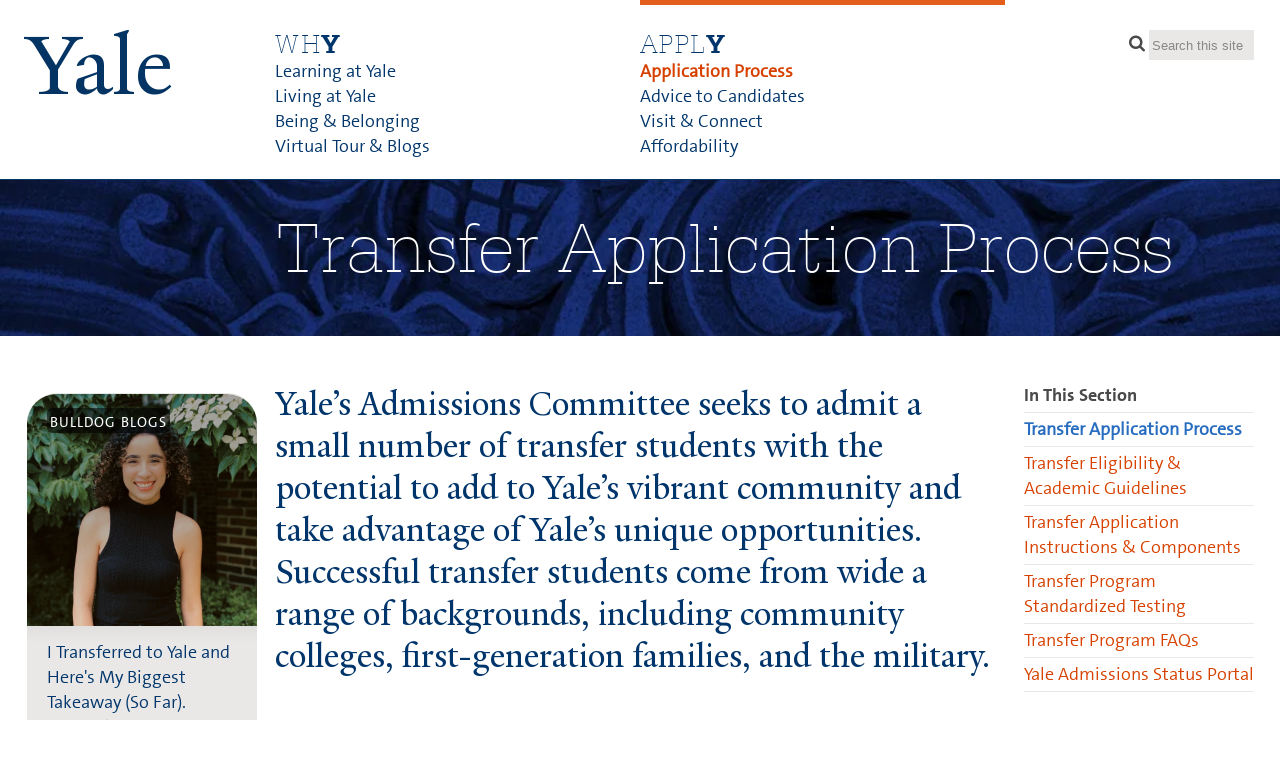

--- FILE ---
content_type: text/html; charset=utf-8
request_url: https://admissions.yale.edu/transfer
body_size: 23988
content:
<!DOCTYPE html>
<!--[if lt IE 7 ]> <html lang="en" dir="ltr" class="ie6"> <![endif]-->
<!--[if IE 7 ]>    <html lang="en" dir="ltr" class="ie7"> <![endif]-->
<!--[if IE 8 ]>    <html lang="en" dir="ltr" class="ie8"> <![endif]-->
<!--[if IE 9 ]>    <html lang="en" dir="ltr" class="ie9"> <![endif]-->
<!--[if (gt IE 9)|!(IE)]><!--> <html lang="en" dir="ltr" prefix="og: http://ogp.me/ns# fb: http://www.facebook.com/2008/fbml content: http://purl.org/rss/1.0/modules/content/ dc: http://purl.org/dc/terms/ foaf: http://xmlns.com/foaf/0.1/ rdfs: http://www.w3.org/2000/01/rdf-schema# sioc: http://rdfs.org/sioc/ns# sioct: http://rdfs.org/sioc/types# skos: http://www.w3.org/2004/02/skos/core# xsd: http://www.w3.org/2001/XMLSchema#"> <!--<![endif]-->
<head>
<meta http-equiv="X-UA-Compatible" content="IE=edge">
  <!--

  GGGGGGGGGGGG      GGGGGGGGGGG               fGGGGGG
    ;GGGGG.             GGGi                     GGGG
      CGGGG:           GGG                       GGGG
       lGGGGt         GGL                        GGGG
        .GGGGC       GG:                         GGGG
          GGGGG    .GG.        ;CGGGGGGL         GGGG          .LGGGGGGGL
           GGGGG  iGG        GGG:   ,GGGG        GGGG        tGGf     ;GGGC
            LGGGGfGG        GGGG     CGGG;       GGGG       GGGL       GGGGt
             lGGGGL                  CGGG;       GGGG      CGGGCCCCCCCCCCCCC
              GGGG                   GGGG,       GGGG      GGGG
              GGGG             tCGG; CGGG,       GGGG      GGGG
              GGGG          GGGG     CGGG.       GGGG      GGGGL
              GGGG         GGGGC     CGGG.       GGGG      :GGGGC          :
             ,GGGGG.       GGGGG:  .LGGGGG,.tG   GGGG        GGGGGGt,..,fGC
        ,GGGGGGGGGGGGGGf    iGGGGGG   CGGGGC  GGGGGGGGGG       LGGGGGGGC

  -->
  <meta http-equiv="Content-Type" content="text/html; charset=utf-8" /><script type="text/javascript">(window.NREUM||(NREUM={})).init={ajax:{deny_list:["bam.nr-data.net"]},feature_flags:["soft_nav"]};(window.NREUM||(NREUM={})).loader_config={licenseKey:"16a1fcb04f",applicationID:"181340780",browserID:"181355083"};;/*! For license information please see nr-loader-rum-1.308.0.min.js.LICENSE.txt */
(()=>{var e,t,r={163:(e,t,r)=>{"use strict";r.d(t,{j:()=>E});var n=r(384),i=r(1741);var a=r(2555);r(860).K7.genericEvents;const s="experimental.resources",o="register",c=e=>{if(!e||"string"!=typeof e)return!1;try{document.createDocumentFragment().querySelector(e)}catch{return!1}return!0};var d=r(2614),u=r(944),l=r(8122);const f="[data-nr-mask]",g=e=>(0,l.a)(e,(()=>{const e={feature_flags:[],experimental:{allow_registered_children:!1,resources:!1},mask_selector:"*",block_selector:"[data-nr-block]",mask_input_options:{color:!1,date:!1,"datetime-local":!1,email:!1,month:!1,number:!1,range:!1,search:!1,tel:!1,text:!1,time:!1,url:!1,week:!1,textarea:!1,select:!1,password:!0}};return{ajax:{deny_list:void 0,block_internal:!0,enabled:!0,autoStart:!0},api:{get allow_registered_children(){return e.feature_flags.includes(o)||e.experimental.allow_registered_children},set allow_registered_children(t){e.experimental.allow_registered_children=t},duplicate_registered_data:!1},browser_consent_mode:{enabled:!1},distributed_tracing:{enabled:void 0,exclude_newrelic_header:void 0,cors_use_newrelic_header:void 0,cors_use_tracecontext_headers:void 0,allowed_origins:void 0},get feature_flags(){return e.feature_flags},set feature_flags(t){e.feature_flags=t},generic_events:{enabled:!0,autoStart:!0},harvest:{interval:30},jserrors:{enabled:!0,autoStart:!0},logging:{enabled:!0,autoStart:!0},metrics:{enabled:!0,autoStart:!0},obfuscate:void 0,page_action:{enabled:!0},page_view_event:{enabled:!0,autoStart:!0},page_view_timing:{enabled:!0,autoStart:!0},performance:{capture_marks:!1,capture_measures:!1,capture_detail:!0,resources:{get enabled(){return e.feature_flags.includes(s)||e.experimental.resources},set enabled(t){e.experimental.resources=t},asset_types:[],first_party_domains:[],ignore_newrelic:!0}},privacy:{cookies_enabled:!0},proxy:{assets:void 0,beacon:void 0},session:{expiresMs:d.wk,inactiveMs:d.BB},session_replay:{autoStart:!0,enabled:!1,preload:!1,sampling_rate:10,error_sampling_rate:100,collect_fonts:!1,inline_images:!1,fix_stylesheets:!0,mask_all_inputs:!0,get mask_text_selector(){return e.mask_selector},set mask_text_selector(t){c(t)?e.mask_selector="".concat(t,",").concat(f):""===t||null===t?e.mask_selector=f:(0,u.R)(5,t)},get block_class(){return"nr-block"},get ignore_class(){return"nr-ignore"},get mask_text_class(){return"nr-mask"},get block_selector(){return e.block_selector},set block_selector(t){c(t)?e.block_selector+=",".concat(t):""!==t&&(0,u.R)(6,t)},get mask_input_options(){return e.mask_input_options},set mask_input_options(t){t&&"object"==typeof t?e.mask_input_options={...t,password:!0}:(0,u.R)(7,t)}},session_trace:{enabled:!0,autoStart:!0},soft_navigations:{enabled:!0,autoStart:!0},spa:{enabled:!0,autoStart:!0},ssl:void 0,user_actions:{enabled:!0,elementAttributes:["id","className","tagName","type"]}}})());var p=r(6154),m=r(9324);let h=0;const v={buildEnv:m.F3,distMethod:m.Xs,version:m.xv,originTime:p.WN},b={consented:!1},y={appMetadata:{},get consented(){return this.session?.state?.consent||b.consented},set consented(e){b.consented=e},customTransaction:void 0,denyList:void 0,disabled:!1,harvester:void 0,isolatedBacklog:!1,isRecording:!1,loaderType:void 0,maxBytes:3e4,obfuscator:void 0,onerror:void 0,ptid:void 0,releaseIds:{},session:void 0,timeKeeper:void 0,registeredEntities:[],jsAttributesMetadata:{bytes:0},get harvestCount(){return++h}},_=e=>{const t=(0,l.a)(e,y),r=Object.keys(v).reduce((e,t)=>(e[t]={value:v[t],writable:!1,configurable:!0,enumerable:!0},e),{});return Object.defineProperties(t,r)};var w=r(5701);const x=e=>{const t=e.startsWith("http");e+="/",r.p=t?e:"https://"+e};var R=r(7836),k=r(3241);const A={accountID:void 0,trustKey:void 0,agentID:void 0,licenseKey:void 0,applicationID:void 0,xpid:void 0},S=e=>(0,l.a)(e,A),T=new Set;function E(e,t={},r,s){let{init:o,info:c,loader_config:d,runtime:u={},exposed:l=!0}=t;if(!c){const e=(0,n.pV)();o=e.init,c=e.info,d=e.loader_config}e.init=g(o||{}),e.loader_config=S(d||{}),c.jsAttributes??={},p.bv&&(c.jsAttributes.isWorker=!0),e.info=(0,a.D)(c);const f=e.init,m=[c.beacon,c.errorBeacon];T.has(e.agentIdentifier)||(f.proxy.assets&&(x(f.proxy.assets),m.push(f.proxy.assets)),f.proxy.beacon&&m.push(f.proxy.beacon),e.beacons=[...m],function(e){const t=(0,n.pV)();Object.getOwnPropertyNames(i.W.prototype).forEach(r=>{const n=i.W.prototype[r];if("function"!=typeof n||"constructor"===n)return;let a=t[r];e[r]&&!1!==e.exposed&&"micro-agent"!==e.runtime?.loaderType&&(t[r]=(...t)=>{const n=e[r](...t);return a?a(...t):n})})}(e),(0,n.US)("activatedFeatures",w.B)),u.denyList=[...f.ajax.deny_list||[],...f.ajax.block_internal?m:[]],u.ptid=e.agentIdentifier,u.loaderType=r,e.runtime=_(u),T.has(e.agentIdentifier)||(e.ee=R.ee.get(e.agentIdentifier),e.exposed=l,(0,k.W)({agentIdentifier:e.agentIdentifier,drained:!!w.B?.[e.agentIdentifier],type:"lifecycle",name:"initialize",feature:void 0,data:e.config})),T.add(e.agentIdentifier)}},384:(e,t,r)=>{"use strict";r.d(t,{NT:()=>s,US:()=>u,Zm:()=>o,bQ:()=>d,dV:()=>c,pV:()=>l});var n=r(6154),i=r(1863),a=r(1910);const s={beacon:"bam.nr-data.net",errorBeacon:"bam.nr-data.net"};function o(){return n.gm.NREUM||(n.gm.NREUM={}),void 0===n.gm.newrelic&&(n.gm.newrelic=n.gm.NREUM),n.gm.NREUM}function c(){let e=o();return e.o||(e.o={ST:n.gm.setTimeout,SI:n.gm.setImmediate||n.gm.setInterval,CT:n.gm.clearTimeout,XHR:n.gm.XMLHttpRequest,REQ:n.gm.Request,EV:n.gm.Event,PR:n.gm.Promise,MO:n.gm.MutationObserver,FETCH:n.gm.fetch,WS:n.gm.WebSocket},(0,a.i)(...Object.values(e.o))),e}function d(e,t){let r=o();r.initializedAgents??={},t.initializedAt={ms:(0,i.t)(),date:new Date},r.initializedAgents[e]=t}function u(e,t){o()[e]=t}function l(){return function(){let e=o();const t=e.info||{};e.info={beacon:s.beacon,errorBeacon:s.errorBeacon,...t}}(),function(){let e=o();const t=e.init||{};e.init={...t}}(),c(),function(){let e=o();const t=e.loader_config||{};e.loader_config={...t}}(),o()}},782:(e,t,r)=>{"use strict";r.d(t,{T:()=>n});const n=r(860).K7.pageViewTiming},860:(e,t,r)=>{"use strict";r.d(t,{$J:()=>u,K7:()=>c,P3:()=>d,XX:()=>i,Yy:()=>o,df:()=>a,qY:()=>n,v4:()=>s});const n="events",i="jserrors",a="browser/blobs",s="rum",o="browser/logs",c={ajax:"ajax",genericEvents:"generic_events",jserrors:i,logging:"logging",metrics:"metrics",pageAction:"page_action",pageViewEvent:"page_view_event",pageViewTiming:"page_view_timing",sessionReplay:"session_replay",sessionTrace:"session_trace",softNav:"soft_navigations",spa:"spa"},d={[c.pageViewEvent]:1,[c.pageViewTiming]:2,[c.metrics]:3,[c.jserrors]:4,[c.spa]:5,[c.ajax]:6,[c.sessionTrace]:7,[c.softNav]:8,[c.sessionReplay]:9,[c.logging]:10,[c.genericEvents]:11},u={[c.pageViewEvent]:s,[c.pageViewTiming]:n,[c.ajax]:n,[c.spa]:n,[c.softNav]:n,[c.metrics]:i,[c.jserrors]:i,[c.sessionTrace]:a,[c.sessionReplay]:a,[c.logging]:o,[c.genericEvents]:"ins"}},944:(e,t,r)=>{"use strict";r.d(t,{R:()=>i});var n=r(3241);function i(e,t){"function"==typeof console.debug&&(console.debug("New Relic Warning: https://github.com/newrelic/newrelic-browser-agent/blob/main/docs/warning-codes.md#".concat(e),t),(0,n.W)({agentIdentifier:null,drained:null,type:"data",name:"warn",feature:"warn",data:{code:e,secondary:t}}))}},1687:(e,t,r)=>{"use strict";r.d(t,{Ak:()=>d,Ze:()=>f,x3:()=>u});var n=r(3241),i=r(7836),a=r(3606),s=r(860),o=r(2646);const c={};function d(e,t){const r={staged:!1,priority:s.P3[t]||0};l(e),c[e].get(t)||c[e].set(t,r)}function u(e,t){e&&c[e]&&(c[e].get(t)&&c[e].delete(t),p(e,t,!1),c[e].size&&g(e))}function l(e){if(!e)throw new Error("agentIdentifier required");c[e]||(c[e]=new Map)}function f(e="",t="feature",r=!1){if(l(e),!e||!c[e].get(t)||r)return p(e,t);c[e].get(t).staged=!0,g(e)}function g(e){const t=Array.from(c[e]);t.every(([e,t])=>t.staged)&&(t.sort((e,t)=>e[1].priority-t[1].priority),t.forEach(([t])=>{c[e].delete(t),p(e,t)}))}function p(e,t,r=!0){const s=e?i.ee.get(e):i.ee,c=a.i.handlers;if(!s.aborted&&s.backlog&&c){if((0,n.W)({agentIdentifier:e,type:"lifecycle",name:"drain",feature:t}),r){const e=s.backlog[t],r=c[t];if(r){for(let t=0;e&&t<e.length;++t)m(e[t],r);Object.entries(r).forEach(([e,t])=>{Object.values(t||{}).forEach(t=>{t[0]?.on&&t[0]?.context()instanceof o.y&&t[0].on(e,t[1])})})}}s.isolatedBacklog||delete c[t],s.backlog[t]=null,s.emit("drain-"+t,[])}}function m(e,t){var r=e[1];Object.values(t[r]||{}).forEach(t=>{var r=e[0];if(t[0]===r){var n=t[1],i=e[3],a=e[2];n.apply(i,a)}})}},1738:(e,t,r)=>{"use strict";r.d(t,{U:()=>g,Y:()=>f});var n=r(3241),i=r(9908),a=r(1863),s=r(944),o=r(5701),c=r(3969),d=r(8362),u=r(860),l=r(4261);function f(e,t,r,a){const f=a||r;!f||f[e]&&f[e]!==d.d.prototype[e]||(f[e]=function(){(0,i.p)(c.xV,["API/"+e+"/called"],void 0,u.K7.metrics,r.ee),(0,n.W)({agentIdentifier:r.agentIdentifier,drained:!!o.B?.[r.agentIdentifier],type:"data",name:"api",feature:l.Pl+e,data:{}});try{return t.apply(this,arguments)}catch(e){(0,s.R)(23,e)}})}function g(e,t,r,n,s){const o=e.info;null===r?delete o.jsAttributes[t]:o.jsAttributes[t]=r,(s||null===r)&&(0,i.p)(l.Pl+n,[(0,a.t)(),t,r],void 0,"session",e.ee)}},1741:(e,t,r)=>{"use strict";r.d(t,{W:()=>a});var n=r(944),i=r(4261);class a{#e(e,...t){if(this[e]!==a.prototype[e])return this[e](...t);(0,n.R)(35,e)}addPageAction(e,t){return this.#e(i.hG,e,t)}register(e){return this.#e(i.eY,e)}recordCustomEvent(e,t){return this.#e(i.fF,e,t)}setPageViewName(e,t){return this.#e(i.Fw,e,t)}setCustomAttribute(e,t,r){return this.#e(i.cD,e,t,r)}noticeError(e,t){return this.#e(i.o5,e,t)}setUserId(e,t=!1){return this.#e(i.Dl,e,t)}setApplicationVersion(e){return this.#e(i.nb,e)}setErrorHandler(e){return this.#e(i.bt,e)}addRelease(e,t){return this.#e(i.k6,e,t)}log(e,t){return this.#e(i.$9,e,t)}start(){return this.#e(i.d3)}finished(e){return this.#e(i.BL,e)}recordReplay(){return this.#e(i.CH)}pauseReplay(){return this.#e(i.Tb)}addToTrace(e){return this.#e(i.U2,e)}setCurrentRouteName(e){return this.#e(i.PA,e)}interaction(e){return this.#e(i.dT,e)}wrapLogger(e,t,r){return this.#e(i.Wb,e,t,r)}measure(e,t){return this.#e(i.V1,e,t)}consent(e){return this.#e(i.Pv,e)}}},1863:(e,t,r)=>{"use strict";function n(){return Math.floor(performance.now())}r.d(t,{t:()=>n})},1910:(e,t,r)=>{"use strict";r.d(t,{i:()=>a});var n=r(944);const i=new Map;function a(...e){return e.every(e=>{if(i.has(e))return i.get(e);const t="function"==typeof e?e.toString():"",r=t.includes("[native code]"),a=t.includes("nrWrapper");return r||a||(0,n.R)(64,e?.name||t),i.set(e,r),r})}},2555:(e,t,r)=>{"use strict";r.d(t,{D:()=>o,f:()=>s});var n=r(384),i=r(8122);const a={beacon:n.NT.beacon,errorBeacon:n.NT.errorBeacon,licenseKey:void 0,applicationID:void 0,sa:void 0,queueTime:void 0,applicationTime:void 0,ttGuid:void 0,user:void 0,account:void 0,product:void 0,extra:void 0,jsAttributes:{},userAttributes:void 0,atts:void 0,transactionName:void 0,tNamePlain:void 0};function s(e){try{return!!e.licenseKey&&!!e.errorBeacon&&!!e.applicationID}catch(e){return!1}}const o=e=>(0,i.a)(e,a)},2614:(e,t,r)=>{"use strict";r.d(t,{BB:()=>s,H3:()=>n,g:()=>d,iL:()=>c,tS:()=>o,uh:()=>i,wk:()=>a});const n="NRBA",i="SESSION",a=144e5,s=18e5,o={STARTED:"session-started",PAUSE:"session-pause",RESET:"session-reset",RESUME:"session-resume",UPDATE:"session-update"},c={SAME_TAB:"same-tab",CROSS_TAB:"cross-tab"},d={OFF:0,FULL:1,ERROR:2}},2646:(e,t,r)=>{"use strict";r.d(t,{y:()=>n});class n{constructor(e){this.contextId=e}}},2843:(e,t,r)=>{"use strict";r.d(t,{G:()=>a,u:()=>i});var n=r(3878);function i(e,t=!1,r,i){(0,n.DD)("visibilitychange",function(){if(t)return void("hidden"===document.visibilityState&&e());e(document.visibilityState)},r,i)}function a(e,t,r){(0,n.sp)("pagehide",e,t,r)}},3241:(e,t,r)=>{"use strict";r.d(t,{W:()=>a});var n=r(6154);const i="newrelic";function a(e={}){try{n.gm.dispatchEvent(new CustomEvent(i,{detail:e}))}catch(e){}}},3606:(e,t,r)=>{"use strict";r.d(t,{i:()=>a});var n=r(9908);a.on=s;var i=a.handlers={};function a(e,t,r,a){s(a||n.d,i,e,t,r)}function s(e,t,r,i,a){a||(a="feature"),e||(e=n.d);var s=t[a]=t[a]||{};(s[r]=s[r]||[]).push([e,i])}},3878:(e,t,r)=>{"use strict";function n(e,t){return{capture:e,passive:!1,signal:t}}function i(e,t,r=!1,i){window.addEventListener(e,t,n(r,i))}function a(e,t,r=!1,i){document.addEventListener(e,t,n(r,i))}r.d(t,{DD:()=>a,jT:()=>n,sp:()=>i})},3969:(e,t,r)=>{"use strict";r.d(t,{TZ:()=>n,XG:()=>o,rs:()=>i,xV:()=>s,z_:()=>a});const n=r(860).K7.metrics,i="sm",a="cm",s="storeSupportabilityMetrics",o="storeEventMetrics"},4234:(e,t,r)=>{"use strict";r.d(t,{W:()=>a});var n=r(7836),i=r(1687);class a{constructor(e,t){this.agentIdentifier=e,this.ee=n.ee.get(e),this.featureName=t,this.blocked=!1}deregisterDrain(){(0,i.x3)(this.agentIdentifier,this.featureName)}}},4261:(e,t,r)=>{"use strict";r.d(t,{$9:()=>d,BL:()=>o,CH:()=>g,Dl:()=>_,Fw:()=>y,PA:()=>h,Pl:()=>n,Pv:()=>k,Tb:()=>l,U2:()=>a,V1:()=>R,Wb:()=>x,bt:()=>b,cD:()=>v,d3:()=>w,dT:()=>c,eY:()=>p,fF:()=>f,hG:()=>i,k6:()=>s,nb:()=>m,o5:()=>u});const n="api-",i="addPageAction",a="addToTrace",s="addRelease",o="finished",c="interaction",d="log",u="noticeError",l="pauseReplay",f="recordCustomEvent",g="recordReplay",p="register",m="setApplicationVersion",h="setCurrentRouteName",v="setCustomAttribute",b="setErrorHandler",y="setPageViewName",_="setUserId",w="start",x="wrapLogger",R="measure",k="consent"},5289:(e,t,r)=>{"use strict";r.d(t,{GG:()=>s,Qr:()=>c,sB:()=>o});var n=r(3878),i=r(6389);function a(){return"undefined"==typeof document||"complete"===document.readyState}function s(e,t){if(a())return e();const r=(0,i.J)(e),s=setInterval(()=>{a()&&(clearInterval(s),r())},500);(0,n.sp)("load",r,t)}function o(e){if(a())return e();(0,n.DD)("DOMContentLoaded",e)}function c(e){if(a())return e();(0,n.sp)("popstate",e)}},5607:(e,t,r)=>{"use strict";r.d(t,{W:()=>n});const n=(0,r(9566).bz)()},5701:(e,t,r)=>{"use strict";r.d(t,{B:()=>a,t:()=>s});var n=r(3241);const i=new Set,a={};function s(e,t){const r=t.agentIdentifier;a[r]??={},e&&"object"==typeof e&&(i.has(r)||(t.ee.emit("rumresp",[e]),a[r]=e,i.add(r),(0,n.W)({agentIdentifier:r,loaded:!0,drained:!0,type:"lifecycle",name:"load",feature:void 0,data:e})))}},6154:(e,t,r)=>{"use strict";r.d(t,{OF:()=>c,RI:()=>i,WN:()=>u,bv:()=>a,eN:()=>l,gm:()=>s,mw:()=>o,sb:()=>d});var n=r(1863);const i="undefined"!=typeof window&&!!window.document,a="undefined"!=typeof WorkerGlobalScope&&("undefined"!=typeof self&&self instanceof WorkerGlobalScope&&self.navigator instanceof WorkerNavigator||"undefined"!=typeof globalThis&&globalThis instanceof WorkerGlobalScope&&globalThis.navigator instanceof WorkerNavigator),s=i?window:"undefined"!=typeof WorkerGlobalScope&&("undefined"!=typeof self&&self instanceof WorkerGlobalScope&&self||"undefined"!=typeof globalThis&&globalThis instanceof WorkerGlobalScope&&globalThis),o=Boolean("hidden"===s?.document?.visibilityState),c=/iPad|iPhone|iPod/.test(s.navigator?.userAgent),d=c&&"undefined"==typeof SharedWorker,u=((()=>{const e=s.navigator?.userAgent?.match(/Firefox[/\s](\d+\.\d+)/);Array.isArray(e)&&e.length>=2&&e[1]})(),Date.now()-(0,n.t)()),l=()=>"undefined"!=typeof PerformanceNavigationTiming&&s?.performance?.getEntriesByType("navigation")?.[0]?.responseStart},6389:(e,t,r)=>{"use strict";function n(e,t=500,r={}){const n=r?.leading||!1;let i;return(...r)=>{n&&void 0===i&&(e.apply(this,r),i=setTimeout(()=>{i=clearTimeout(i)},t)),n||(clearTimeout(i),i=setTimeout(()=>{e.apply(this,r)},t))}}function i(e){let t=!1;return(...r)=>{t||(t=!0,e.apply(this,r))}}r.d(t,{J:()=>i,s:()=>n})},6630:(e,t,r)=>{"use strict";r.d(t,{T:()=>n});const n=r(860).K7.pageViewEvent},7699:(e,t,r)=>{"use strict";r.d(t,{It:()=>a,KC:()=>o,No:()=>i,qh:()=>s});var n=r(860);const i=16e3,a=1e6,s="SESSION_ERROR",o={[n.K7.logging]:!0,[n.K7.genericEvents]:!1,[n.K7.jserrors]:!1,[n.K7.ajax]:!1}},7836:(e,t,r)=>{"use strict";r.d(t,{P:()=>o,ee:()=>c});var n=r(384),i=r(8990),a=r(2646),s=r(5607);const o="nr@context:".concat(s.W),c=function e(t,r){var n={},s={},u={},l=!1;try{l=16===r.length&&d.initializedAgents?.[r]?.runtime.isolatedBacklog}catch(e){}var f={on:p,addEventListener:p,removeEventListener:function(e,t){var r=n[e];if(!r)return;for(var i=0;i<r.length;i++)r[i]===t&&r.splice(i,1)},emit:function(e,r,n,i,a){!1!==a&&(a=!0);if(c.aborted&&!i)return;t&&a&&t.emit(e,r,n);var o=g(n);m(e).forEach(e=>{e.apply(o,r)});var d=v()[s[e]];d&&d.push([f,e,r,o]);return o},get:h,listeners:m,context:g,buffer:function(e,t){const r=v();if(t=t||"feature",f.aborted)return;Object.entries(e||{}).forEach(([e,n])=>{s[n]=t,t in r||(r[t]=[])})},abort:function(){f._aborted=!0,Object.keys(f.backlog).forEach(e=>{delete f.backlog[e]})},isBuffering:function(e){return!!v()[s[e]]},debugId:r,backlog:l?{}:t&&"object"==typeof t.backlog?t.backlog:{},isolatedBacklog:l};return Object.defineProperty(f,"aborted",{get:()=>{let e=f._aborted||!1;return e||(t&&(e=t.aborted),e)}}),f;function g(e){return e&&e instanceof a.y?e:e?(0,i.I)(e,o,()=>new a.y(o)):new a.y(o)}function p(e,t){n[e]=m(e).concat(t)}function m(e){return n[e]||[]}function h(t){return u[t]=u[t]||e(f,t)}function v(){return f.backlog}}(void 0,"globalEE"),d=(0,n.Zm)();d.ee||(d.ee=c)},8122:(e,t,r)=>{"use strict";r.d(t,{a:()=>i});var n=r(944);function i(e,t){try{if(!e||"object"!=typeof e)return(0,n.R)(3);if(!t||"object"!=typeof t)return(0,n.R)(4);const r=Object.create(Object.getPrototypeOf(t),Object.getOwnPropertyDescriptors(t)),a=0===Object.keys(r).length?e:r;for(let s in a)if(void 0!==e[s])try{if(null===e[s]){r[s]=null;continue}Array.isArray(e[s])&&Array.isArray(t[s])?r[s]=Array.from(new Set([...e[s],...t[s]])):"object"==typeof e[s]&&"object"==typeof t[s]?r[s]=i(e[s],t[s]):r[s]=e[s]}catch(e){r[s]||(0,n.R)(1,e)}return r}catch(e){(0,n.R)(2,e)}}},8362:(e,t,r)=>{"use strict";r.d(t,{d:()=>a});var n=r(9566),i=r(1741);class a extends i.W{agentIdentifier=(0,n.LA)(16)}},8374:(e,t,r)=>{r.nc=(()=>{try{return document?.currentScript?.nonce}catch(e){}return""})()},8990:(e,t,r)=>{"use strict";r.d(t,{I:()=>i});var n=Object.prototype.hasOwnProperty;function i(e,t,r){if(n.call(e,t))return e[t];var i=r();if(Object.defineProperty&&Object.keys)try{return Object.defineProperty(e,t,{value:i,writable:!0,enumerable:!1}),i}catch(e){}return e[t]=i,i}},9324:(e,t,r)=>{"use strict";r.d(t,{F3:()=>i,Xs:()=>a,xv:()=>n});const n="1.308.0",i="PROD",a="CDN"},9566:(e,t,r)=>{"use strict";r.d(t,{LA:()=>o,bz:()=>s});var n=r(6154);const i="xxxxxxxx-xxxx-4xxx-yxxx-xxxxxxxxxxxx";function a(e,t){return e?15&e[t]:16*Math.random()|0}function s(){const e=n.gm?.crypto||n.gm?.msCrypto;let t,r=0;return e&&e.getRandomValues&&(t=e.getRandomValues(new Uint8Array(30))),i.split("").map(e=>"x"===e?a(t,r++).toString(16):"y"===e?(3&a()|8).toString(16):e).join("")}function o(e){const t=n.gm?.crypto||n.gm?.msCrypto;let r,i=0;t&&t.getRandomValues&&(r=t.getRandomValues(new Uint8Array(e)));const s=[];for(var o=0;o<e;o++)s.push(a(r,i++).toString(16));return s.join("")}},9908:(e,t,r)=>{"use strict";r.d(t,{d:()=>n,p:()=>i});var n=r(7836).ee.get("handle");function i(e,t,r,i,a){a?(a.buffer([e],i),a.emit(e,t,r)):(n.buffer([e],i),n.emit(e,t,r))}}},n={};function i(e){var t=n[e];if(void 0!==t)return t.exports;var a=n[e]={exports:{}};return r[e](a,a.exports,i),a.exports}i.m=r,i.d=(e,t)=>{for(var r in t)i.o(t,r)&&!i.o(e,r)&&Object.defineProperty(e,r,{enumerable:!0,get:t[r]})},i.f={},i.e=e=>Promise.all(Object.keys(i.f).reduce((t,r)=>(i.f[r](e,t),t),[])),i.u=e=>"nr-rum-1.308.0.min.js",i.o=(e,t)=>Object.prototype.hasOwnProperty.call(e,t),e={},t="NRBA-1.308.0.PROD:",i.l=(r,n,a,s)=>{if(e[r])e[r].push(n);else{var o,c;if(void 0!==a)for(var d=document.getElementsByTagName("script"),u=0;u<d.length;u++){var l=d[u];if(l.getAttribute("src")==r||l.getAttribute("data-webpack")==t+a){o=l;break}}if(!o){c=!0;var f={296:"sha512-+MIMDsOcckGXa1EdWHqFNv7P+JUkd5kQwCBr3KE6uCvnsBNUrdSt4a/3/L4j4TxtnaMNjHpza2/erNQbpacJQA=="};(o=document.createElement("script")).charset="utf-8",i.nc&&o.setAttribute("nonce",i.nc),o.setAttribute("data-webpack",t+a),o.src=r,0!==o.src.indexOf(window.location.origin+"/")&&(o.crossOrigin="anonymous"),f[s]&&(o.integrity=f[s])}e[r]=[n];var g=(t,n)=>{o.onerror=o.onload=null,clearTimeout(p);var i=e[r];if(delete e[r],o.parentNode&&o.parentNode.removeChild(o),i&&i.forEach(e=>e(n)),t)return t(n)},p=setTimeout(g.bind(null,void 0,{type:"timeout",target:o}),12e4);o.onerror=g.bind(null,o.onerror),o.onload=g.bind(null,o.onload),c&&document.head.appendChild(o)}},i.r=e=>{"undefined"!=typeof Symbol&&Symbol.toStringTag&&Object.defineProperty(e,Symbol.toStringTag,{value:"Module"}),Object.defineProperty(e,"__esModule",{value:!0})},i.p="https://js-agent.newrelic.com/",(()=>{var e={374:0,840:0};i.f.j=(t,r)=>{var n=i.o(e,t)?e[t]:void 0;if(0!==n)if(n)r.push(n[2]);else{var a=new Promise((r,i)=>n=e[t]=[r,i]);r.push(n[2]=a);var s=i.p+i.u(t),o=new Error;i.l(s,r=>{if(i.o(e,t)&&(0!==(n=e[t])&&(e[t]=void 0),n)){var a=r&&("load"===r.type?"missing":r.type),s=r&&r.target&&r.target.src;o.message="Loading chunk "+t+" failed: ("+a+": "+s+")",o.name="ChunkLoadError",o.type=a,o.request=s,n[1](o)}},"chunk-"+t,t)}};var t=(t,r)=>{var n,a,[s,o,c]=r,d=0;if(s.some(t=>0!==e[t])){for(n in o)i.o(o,n)&&(i.m[n]=o[n]);if(c)c(i)}for(t&&t(r);d<s.length;d++)a=s[d],i.o(e,a)&&e[a]&&e[a][0](),e[a]=0},r=self["webpackChunk:NRBA-1.308.0.PROD"]=self["webpackChunk:NRBA-1.308.0.PROD"]||[];r.forEach(t.bind(null,0)),r.push=t.bind(null,r.push.bind(r))})(),(()=>{"use strict";i(8374);var e=i(8362),t=i(860);const r=Object.values(t.K7);var n=i(163);var a=i(9908),s=i(1863),o=i(4261),c=i(1738);var d=i(1687),u=i(4234),l=i(5289),f=i(6154),g=i(944),p=i(384);const m=e=>f.RI&&!0===e?.privacy.cookies_enabled;function h(e){return!!(0,p.dV)().o.MO&&m(e)&&!0===e?.session_trace.enabled}var v=i(6389),b=i(7699);class y extends u.W{constructor(e,t){super(e.agentIdentifier,t),this.agentRef=e,this.abortHandler=void 0,this.featAggregate=void 0,this.loadedSuccessfully=void 0,this.onAggregateImported=new Promise(e=>{this.loadedSuccessfully=e}),this.deferred=Promise.resolve(),!1===e.init[this.featureName].autoStart?this.deferred=new Promise((t,r)=>{this.ee.on("manual-start-all",(0,v.J)(()=>{(0,d.Ak)(e.agentIdentifier,this.featureName),t()}))}):(0,d.Ak)(e.agentIdentifier,t)}importAggregator(e,t,r={}){if(this.featAggregate)return;const n=async()=>{let n;await this.deferred;try{if(m(e.init)){const{setupAgentSession:t}=await i.e(296).then(i.bind(i,3305));n=t(e)}}catch(e){(0,g.R)(20,e),this.ee.emit("internal-error",[e]),(0,a.p)(b.qh,[e],void 0,this.featureName,this.ee)}try{if(!this.#t(this.featureName,n,e.init))return(0,d.Ze)(this.agentIdentifier,this.featureName),void this.loadedSuccessfully(!1);const{Aggregate:i}=await t();this.featAggregate=new i(e,r),e.runtime.harvester.initializedAggregates.push(this.featAggregate),this.loadedSuccessfully(!0)}catch(e){(0,g.R)(34,e),this.abortHandler?.(),(0,d.Ze)(this.agentIdentifier,this.featureName,!0),this.loadedSuccessfully(!1),this.ee&&this.ee.abort()}};f.RI?(0,l.GG)(()=>n(),!0):n()}#t(e,r,n){if(this.blocked)return!1;switch(e){case t.K7.sessionReplay:return h(n)&&!!r;case t.K7.sessionTrace:return!!r;default:return!0}}}var _=i(6630),w=i(2614),x=i(3241);class R extends y{static featureName=_.T;constructor(e){var t;super(e,_.T),this.setupInspectionEvents(e.agentIdentifier),t=e,(0,c.Y)(o.Fw,function(e,r){"string"==typeof e&&("/"!==e.charAt(0)&&(e="/"+e),t.runtime.customTransaction=(r||"http://custom.transaction")+e,(0,a.p)(o.Pl+o.Fw,[(0,s.t)()],void 0,void 0,t.ee))},t),this.importAggregator(e,()=>i.e(296).then(i.bind(i,3943)))}setupInspectionEvents(e){const t=(t,r)=>{t&&(0,x.W)({agentIdentifier:e,timeStamp:t.timeStamp,loaded:"complete"===t.target.readyState,type:"window",name:r,data:t.target.location+""})};(0,l.sB)(e=>{t(e,"DOMContentLoaded")}),(0,l.GG)(e=>{t(e,"load")}),(0,l.Qr)(e=>{t(e,"navigate")}),this.ee.on(w.tS.UPDATE,(t,r)=>{(0,x.W)({agentIdentifier:e,type:"lifecycle",name:"session",data:r})})}}class k extends e.d{constructor(e){var t;(super(),f.gm)?(this.features={},(0,p.bQ)(this.agentIdentifier,this),this.desiredFeatures=new Set(e.features||[]),this.desiredFeatures.add(R),(0,n.j)(this,e,e.loaderType||"agent"),t=this,(0,c.Y)(o.cD,function(e,r,n=!1){if("string"==typeof e){if(["string","number","boolean"].includes(typeof r)||null===r)return(0,c.U)(t,e,r,o.cD,n);(0,g.R)(40,typeof r)}else(0,g.R)(39,typeof e)},t),function(e){(0,c.Y)(o.Dl,function(t,r=!1){if("string"!=typeof t&&null!==t)return void(0,g.R)(41,typeof t);const n=e.info.jsAttributes["enduser.id"];r&&null!=n&&n!==t?(0,a.p)(o.Pl+"setUserIdAndResetSession",[t],void 0,"session",e.ee):(0,c.U)(e,"enduser.id",t,o.Dl,!0)},e)}(this),function(e){(0,c.Y)(o.nb,function(t){if("string"==typeof t||null===t)return(0,c.U)(e,"application.version",t,o.nb,!1);(0,g.R)(42,typeof t)},e)}(this),function(e){(0,c.Y)(o.d3,function(){e.ee.emit("manual-start-all")},e)}(this),function(e){(0,c.Y)(o.Pv,function(t=!0){if("boolean"==typeof t){if((0,a.p)(o.Pl+o.Pv,[t],void 0,"session",e.ee),e.runtime.consented=t,t){const t=e.features.page_view_event;t.onAggregateImported.then(e=>{const r=t.featAggregate;e&&!r.sentRum&&r.sendRum()})}}else(0,g.R)(65,typeof t)},e)}(this),this.run()):(0,g.R)(21)}get config(){return{info:this.info,init:this.init,loader_config:this.loader_config,runtime:this.runtime}}get api(){return this}run(){try{const e=function(e){const t={};return r.forEach(r=>{t[r]=!!e[r]?.enabled}),t}(this.init),n=[...this.desiredFeatures];n.sort((e,r)=>t.P3[e.featureName]-t.P3[r.featureName]),n.forEach(r=>{if(!e[r.featureName]&&r.featureName!==t.K7.pageViewEvent)return;if(r.featureName===t.K7.spa)return void(0,g.R)(67);const n=function(e){switch(e){case t.K7.ajax:return[t.K7.jserrors];case t.K7.sessionTrace:return[t.K7.ajax,t.K7.pageViewEvent];case t.K7.sessionReplay:return[t.K7.sessionTrace];case t.K7.pageViewTiming:return[t.K7.pageViewEvent];default:return[]}}(r.featureName).filter(e=>!(e in this.features));n.length>0&&(0,g.R)(36,{targetFeature:r.featureName,missingDependencies:n}),this.features[r.featureName]=new r(this)})}catch(e){(0,g.R)(22,e);for(const e in this.features)this.features[e].abortHandler?.();const t=(0,p.Zm)();delete t.initializedAgents[this.agentIdentifier]?.features,delete this.sharedAggregator;return t.ee.get(this.agentIdentifier).abort(),!1}}}var A=i(2843),S=i(782);class T extends y{static featureName=S.T;constructor(e){super(e,S.T),f.RI&&((0,A.u)(()=>(0,a.p)("docHidden",[(0,s.t)()],void 0,S.T,this.ee),!0),(0,A.G)(()=>(0,a.p)("winPagehide",[(0,s.t)()],void 0,S.T,this.ee)),this.importAggregator(e,()=>i.e(296).then(i.bind(i,2117))))}}var E=i(3969);class I extends y{static featureName=E.TZ;constructor(e){super(e,E.TZ),f.RI&&document.addEventListener("securitypolicyviolation",e=>{(0,a.p)(E.xV,["Generic/CSPViolation/Detected"],void 0,this.featureName,this.ee)}),this.importAggregator(e,()=>i.e(296).then(i.bind(i,9623)))}}new k({features:[R,T,I],loaderType:"lite"})})()})();</script>
<link rel="shortcut icon" href="https://admissions.yale.edu/sites/all/themes/yale_omega_base/images/favicon.ico" type="image/vnd.microsoft.icon" />
<meta name="viewport" content="width=device-width, initial-scale=1, maximum-scale=10, minimum-scale=1, user-scalable=yes, target-densitydpi=160dpi" />
<meta name="generator" content="Drupal 7 (https://www.drupal.org)" />
<link rel="canonical" href="https://admissions.yale.edu/transfer" />
<link rel="shortlink" href="https://admissions.yale.edu/node/2933" />
  <title>Transfer Application Process
 | Yale College Undergraduate Admissions</title>
  <meta name="HandheldFriendly" content="true">
  <meta name="MobileOptimized" content="320">
    
  <!-- Apple Touch Homescreen images -->
  <link rel="apple-touch-icon-precomposed" href="/sites/all/themes/yale_admissions/images/touch/apple-touch-icon-57x57.png" />                   <!-- iPhone -->
  <link rel="apple-touch-icon-precomposed" sizes="114x114" href="/sites/all/themes/yale_admissions/images/touch/apple-touch-icon-114x114.png" /> <!-- iPhone Retina -->
  <link rel="apple-touch-icon-precomposed" sizes="72x72" href="/sites/all/themes/yale_admissions/images/touch/apple-touch-icon-72x72.png" />     <!-- iPad -->
  <link rel="apple-touch-icon-precomposed" sizes="228x228" href="/sites/all/themes/yale_admissions/images/touch/apple-touch-icon-228x228.png" /> <!-- iPad Retina -->
  
  <link type="text/css" rel="stylesheet" href="https://admissions.yale.edu/sites/default/files/css/css_kShW4RPmRstZ3SpIC-ZvVGNFVAi0WEMuCnI0ZkYIaFw.css" media="all" />
<link type="text/css" rel="stylesheet" href="https://admissions.yale.edu/sites/default/files/css/css_hTLrwzbU9bZhjvzx-j5entbJFEHkjJyd6RgHEla8FhA.css" media="all" />
<link type="text/css" rel="stylesheet" href="https://admissions.yale.edu/sites/default/files/css/css_TDGmtErsfDvqCyeFUazaqVtbLD0_gTIXx1ziZRNIzDE.css" media="all" />
<link type="text/css" rel="stylesheet" href="https://admissions.yale.edu/sites/default/files/css/css_cOpGwztcUJS2Xwj6BlHTT444vz5Ph-5qBff8qx5o4w0.css" media="all" />
<link type="text/css" rel="stylesheet" href="//maxcdn.bootstrapcdn.com/font-awesome/4.7.0/css/font-awesome.min.css" media="all" />
<link type="text/css" rel="stylesheet" href="https://admissions.yale.edu/sites/default/files/css/css_-WklPuFmCIiSrgVIIiNoelMbnXlKcCFtrnzfufIB41E.css" media="all" />
<link type="text/css" rel="stylesheet" href="https://admissions.yale.edu/sites/default/files/css_injector/css_injector_3.css?t9d3x8" media="all" />
<link type="text/css" rel="stylesheet" href="https://admissions.yale.edu/sites/default/files/css/css_WSd9V4yR3QLmEn8WwDUStVdLuNqUVbbYqHOHVEYIgWU.css" media="all" />

<!--[if (lt IE 9)&(!IEMobile)]>
<link type="text/css" rel="stylesheet" href="https://admissions.yale.edu/sites/default/files/css/css_47DEQpj8HBSa-_TImW-5JCeuQeRkm5NMpJWZG3hSuFU.css" media="all" />
<![endif]-->

<!--[if gte IE 9]><!-->
<link type="text/css" rel="stylesheet" href="https://admissions.yale.edu/sites/default/files/css/css_54Hzm0QBRbNmfLfmtcWMAP8YshIvarRyQMRyjnoJ5h8.css" media="all" />
<!--<![endif]-->
  <script type="text/javascript" src="https://admissions.yale.edu/sites/default/files/js/js_9_7GFjz526YpmvIGEt2cqGXY2KsJ7YQVnWP4RHHEmq4.js"></script>
<script type="text/javascript" src="https://admissions.yale.edu/sites/all/libraries/respondjs/respond.min.js?t9d3x8"></script>
<script type="text/javascript">
<!--//--><![CDATA[//><!--
document.cookie = 'adaptive_image=' + Math.max(screen.width, screen.height) + '; path=/';
//--><!]]>
</script>
<script type="text/javascript" src="//ajax.googleapis.com/ajax/libs/jquery/1.8.3/jquery.min.js"></script>
<script type="text/javascript">
<!--//--><![CDATA[//><!--
window.jQuery || document.write("<script src='/sites/all/modules/contrib/jquery_update/replace/jquery/1.8/jquery.min.js'>\x3C/script>")
//--><!]]>
</script>
<script type="text/javascript" src="https://admissions.yale.edu/sites/default/files/js/js_Hfha9RCTNm8mqMDLXriIsKGMaghzs4ZaqJPLj2esi7s.js"></script>
<script type="text/javascript" src="//ajax.googleapis.com/ajax/libs/jqueryui/1.10.2/jquery-ui.min.js"></script>
<script type="text/javascript">
<!--//--><![CDATA[//><!--
window.jQuery.ui || document.write("<script src='/sites/all/modules/contrib/jquery_update/replace/ui/ui/minified/jquery-ui.min.js'>\x3C/script>")
//--><!]]>
</script>
<script type="text/javascript" src="https://admissions.yale.edu/sites/default/files/js/js_RyX9kpgOaBpKzKE5JA0qV9FMNTAWVd9ZpWqvLdx1kg8.js"></script>
<script type="text/javascript" src="https://admissions.yale.edu/sites/default/files/js/js_BZGYU4vJYFmt__12CEce8_y0rrxOFkuZ584eHwh6Mzg.js"></script>
<script type="text/javascript" src="https://admissions.yale.edu/sites/default/files/js/js_NKWh_mVTWWcUGGLYnlYF3wud2tvGOFXeMpqOXCiH3WU.js"></script>
<script type="text/javascript" src="https://www.googletagmanager.com/gtag/js?id=G-4ETEDEFSXJ"></script>
<script type="text/javascript">
<!--//--><![CDATA[//><!--
window.dataLayer = window.dataLayer || [];function gtag(){dataLayer.push(arguments)};gtag("js", new Date());gtag("set", "developer_id.dMDhkMT", true);gtag("config", "G-4ETEDEFSXJ", {"groups":"default","cookie_domain":"admissions.yale.edu","anonymize_ip":true});gtag("config", "UA-17553396-1", {"groups":"default","cookie_domain":"admissions.yale.edu","anonymize_ip":true});
//--><!]]>
</script>
<script type="text/javascript" src="https://admissions.yale.edu/sites/default/files/js/js_Vvm0i2C80jLstLrF_rEd88qW2C_IyPB6HXgXETU_KIo.js"></script>
<script type="text/javascript">
<!--//--><![CDATA[//><!--
jQuery.extend(Drupal.settings, {"basePath":"\/","pathPrefix":"","setHasJsCookie":0,"ajaxPageState":{"theme":"yale_admissions","theme_token":"-eTIDLc4SigPRfRfSBi_ABba39d41f6zaQaAKjXZVSk","js":{"sites\/all\/themes\/yale_admissions\/js\/yale-admissions-scripts.js":1,"sites\/all\/themes\/yale_admissions\/js\/MAyale-admissions-a11y.js":1,"0":1,"https:\/\/admissions.yale.edu\/sites\/default\/files\/google_tag\/default_container\/google_tag.script.js":1,"sites\/all\/libraries\/respondjs\/respond.min.js":1,"1":1,"\/\/ajax.googleapis.com\/ajax\/libs\/jquery\/1.8.3\/jquery.min.js":1,"2":1,"misc\/jquery-extend-3.4.0.js":1,"misc\/jquery-html-prefilter-3.5.0-backport.js":1,"misc\/jquery.once.js":1,"misc\/drupal.js":1,"\/\/ajax.googleapis.com\/ajax\/libs\/jqueryui\/1.10.2\/jquery-ui.min.js":1,"3":1,"misc\/ui\/jquery.ui.position-1.13.0-backport.js":1,"misc\/form-single-submit.js":1,"sites\/all\/modules\/contrib\/google_cse\/google_cse.js":1,"sites\/all\/modules\/contrib\/extlink\/extlink.js":1,"sites\/all\/libraries\/colorbox\/jquery.colorbox-min.js":1,"sites\/all\/modules\/contrib\/colorbox\/js\/colorbox.js":1,"sites\/all\/modules\/contrib\/jscrollpane\/js\/jquery.jscrollpane.min.js":1,"sites\/all\/modules\/contrib\/jscrollpane\/js\/jquery.mousewheel.js":1,"sites\/all\/modules\/contrib\/jscrollpane\/js\/script.js":1,"sites\/all\/modules\/contrib\/custom_search\/js\/custom_search.js":1,"sites\/all\/modules\/contrib\/google_analytics\/googleanalytics.js":1,"https:\/\/www.googletagmanager.com\/gtag\/js?id=G-4ETEDEFSXJ":1,"4":1,"sites\/all\/themes\/omega\/omega\/js\/jquery.formalize.js":1,"sites\/all\/themes\/omega\/omega\/js\/omega-mediaqueries.js":1,"sites\/all\/themes\/yale_omega_base\/js\/modernizr.custom.min.js":1,"sites\/all\/themes\/yale_omega_base\/js\/jquery.fitted.js":1,"sites\/all\/themes\/yale_omega_base\/js\/typebutter.jquery.min.js":1,"sites\/all\/themes\/yale_omega_base\/js\/typebutter.yaledesign.js":1,"sites\/all\/themes\/yale_omega_base\/js\/fastclick.min.js":1,"sites\/all\/themes\/yale_omega_base\/js\/jquery.cookie.resizer.min.js":1,"sites\/all\/themes\/yale_omega_base\/js\/scripts.js":1,"sites\/all\/themes\/yale_admissions\/js\/flowtype-1.1.js":1},"css":{"modules\/system\/system.base.css":1,"modules\/system\/system.menus.css":1,"modules\/system\/system.messages.css":1,"modules\/system\/system.theme.css":1,"misc\/ui\/jquery.ui.core.css":1,"misc\/ui\/jquery.ui.theme.css":1,"misc\/ui\/jquery.ui.menu.css":1,"misc\/ui\/jquery.ui.autocomplete.css":1,"sites\/all\/modules\/contrib\/adaptive_image\/css\/adaptive-image.css":1,"sites\/all\/modules\/contrib\/calendar\/css\/calendar_multiday.css":1,"modules\/comment\/comment.css":1,"modules\/field\/theme\/field.css":1,"sites\/all\/modules\/contrib\/google_cse\/google_cse.css":1,"modules\/node\/node.css":1,"modules\/search\/search.css":1,"sites\/all\/modules\/custom\/site_backup\/site_backup.css":1,"modules\/user\/user.css":1,"sites\/all\/modules\/contrib\/extlink\/extlink.css":1,"sites\/all\/modules\/contrib\/views\/css\/views.css":1,"sites\/all\/modules\/contrib\/ckeditor\/css\/ckeditor.css":1,"sites\/all\/libraries\/colorbox\/example1\/colorbox.css":1,"sites\/all\/modules\/contrib\/ctools\/css\/ctools.css":1,"sites\/all\/modules\/contrib\/jscrollpane\/css\/jquery.jscrollpane.css":1,"sites\/all\/modules\/contrib\/typogrify\/typogrify.css":1,"sites\/all\/modules\/contrib\/custom_search\/custom_search.css":1,"sites\/all\/modules\/contrib\/field_collection\/field_collection.theme.css":1,"\/\/maxcdn.bootstrapcdn.com\/font-awesome\/4.7.0\/css\/font-awesome.min.css":1,"sites\/all\/themes\/omega\/alpha\/css\/alpha-reset.css":1,"sites\/all\/themes\/omega\/alpha\/css\/alpha-mobile.css":1,"sites\/all\/themes\/omega\/alpha\/css\/alpha-alpha.css":1,"sites\/all\/themes\/omega\/omega\/css\/formalize.css":1,"sites\/all\/themes\/omega\/omega\/css\/omega-forms.css":1,"sites\/default\/files\/fontyourface\/font.css":1,"\/sites\/all\/libraries\/fontyourface\/YaleDesign-italic-bold\/stylesheet.css":1,"\/sites\/all\/libraries\/fontyourface\/YaleDesign-italic-normal\/stylesheet.css":1,"\/sites\/all\/libraries\/fontyourface\/YaleDesign-normal-bold\/stylesheet.css":1,"\/sites\/all\/libraries\/fontyourface\/YaleDesign-normal-normal\/stylesheet.css":1,"sites\/all\/themes\/yale_omega_base\/css\/omega-visuals.css":1,"sites\/all\/themes\/yale_omega_base\/css\/system.menus.css":1,"sites\/all\/themes\/yale_omega_base\/css\/fonts.css":1,"public:\/\/css_injector\/css_injector_3.css":1,"sites\/all\/themes\/yale_admissions\/css\/yale-admissions-styles.css":1,"ie::fluid::sites\/all\/themes\/yale_admissions\/css\/grid\/1300_admissions_custom\/fluid\/1300-admissions-custom-fluid-10.css":1,"sites\/all\/themes\/yale_admissions\/css\/grid\/1300_admissions_custom\/fluid\/1300-admissions-custom-fluid-10.css":1,"sites\/all\/themes\/yale_admissions\/css\/grid\/1300_admissions_custom\/narrow\/1300-admissions-custom-narrow-10.css":1,"sites\/all\/themes\/yale_admissions\/css\/grid\/1300_admissions_custom\/normal\/1300-admissions-custom-normal-10.css":1}},"colorbox":{"transition":"elastic","speed":"350","opacity":"0.85","slideshow":false,"slideshowAuto":true,"slideshowSpeed":"2500","slideshowStart":"start slideshow","slideshowStop":"stop slideshow","current":"{current} of {total}","previous":"\u00ab Prev","next":"Next \u00bb","close":"Close","overlayClose":true,"returnFocus":true,"maxWidth":"98%","maxHeight":"98%","initialWidth":"800","initialHeight":"600","fixed":true,"scrolling":true,"mobiledetect":true,"mobiledevicewidth":"320px","specificPagesDefaultValue":"admin*\nimagebrowser*\nimg_assist*\nimce*\nnode\/add\/*\nnode\/*\/edit\nprint\/*\nprintpdf\/*\nsystem\/ajax\nsystem\/ajax\/*"},"googleCSE":{"cx":"011659674420088917232:ymvwm6r4xpg","language":"","resultsWidth":600,"domain":"www.google.com","showWaterMark":true},"jcarousel":{"ajaxPath":"\/jcarousel\/ajax\/views"},"jScrollPane":{"class":".scroll-pane"},"custom_search":{"form_target":"_self","solr":0},"extlink":{"extTarget":"_blank","extClass":"ext","extLabel":"(link is external)","extImgClass":0,"extSubdomains":1,"extExclude":"\\.youvisit\\.com","extInclude":"","extCssExclude":"#block-instagram-block-instagram-block","extCssExplicit":"","extAlert":0,"extAlertText":"This link will take you to an external web site.","mailtoClass":"mailto","mailtoLabel":"(link sends e-mail)"},"googleanalytics":{"account":["G-4ETEDEFSXJ","UA-17553396-1"],"trackOutbound":1,"trackMailto":1,"trackDownload":1,"trackDownloadExtensions":"7z|aac|arc|arj|asf|asx|avi|bin|csv|doc(x|m)?|dot(x|m)?|exe|flv|gif|gz|gzip|hqx|jar|jpe?g|js|mp(2|3|4|e?g)|mov(ie)?|msi|msp|pdf|phps|png|ppt(x|m)?|pot(x|m)?|pps(x|m)?|ppam|sld(x|m)?|thmx|qtm?|ra(m|r)?|sea|sit|tar|tgz|torrent|txt|wav|wma|wmv|wpd|xls(x|m|b)?|xlt(x|m)|xlam|xml|z|zip","trackColorbox":1,"trackDomainMode":1},"urlIsAjaxTrusted":{"\/transfer":true},"omega":{"layouts":{"primary":"fluid","order":["fluid","narrow","normal"],"queries":{"fluid":"all and (min-width: 740px) and (orientation:landscape)","narrow":"all and (min-width: 740px) and (max-width: 1007px)","normal":"all and (min-width: 1008px), all and (min-width: 1024px) and (orientation:landscape)"}}}});
//--><!]]>
</script>

</head>
<body class="html not-front not-logged-in page-node page-node- page-node-2933 node-type-infogrid context-transfer two-sidebars">
  <div id="skip-link">
    <a href="#page-title" class="element-invisible element-focusable">Skip to main content</a>
  </div>
  <div class="region region-page-top" id="region-page-top">
  <div class="region-inner region-page-top-inner">
    <noscript aria-hidden="true"><iframe src="https://www.googletagmanager.com/ns.html?id=GTM-5GZPNWL" height="0" width="0" style="display:none;visibility:hidden"></iframe></noscript>
  </div>
</div>
  <div class="page clearfix" id="page">
      <header id="section-header" class="section section-header">
  <div id="zone-branding-wrapper" class="zone-wrapper zone-branding-wrapper clearfix">  <div id="zone-branding" class="zone zone-branding clearfix container-10">
    <div class="grid-2 region region-branding" id="region-branding">
  <div class="region-inner region-branding-inner">
        <div class="branding-data clearfix">
      			<div class="hamburger-menu-icon-wrapper"><a class="hamburger-menu-icon" href="javascript:;" title="Show Main Menu"><span id="burger-text">Main Menu</span></a></div>
                  <div class="site-name-slogan">

													<!--	<div class="skip-link">
						<h1 class="element-invisible element-focusable site-name"><a href="/" title="Home">Yale College Undergraduate Admissions
</a></h1>
					</div> -->
        					<div class="yale-site-link-wrapper"><a href='http://yale.edu' class="yale-site-link" title="Yale">Yale</a></div>
              </div>
          </div>
          </div>
</div>
<div class="grid-6 region region-menu" id="region-menu">
  <div class="region-inner region-menu-inner">
        <section class="block block-menu-block block-2 block-menu-block-2 odd" id="block-menu-block-2">
  <div class="block-inner clearfix">
              <h2 class="block-title"><a href="/">WH<span class="last-char">Y</span></a></h2>
        
    <div class="content clearfix">
      <div class="menu-block-wrapper menu-block-2 menu-name-main-menu parent-mlid-832 menu-level-1">
  <ul class="menu"><li class="first expanded menu-mlid-835 menu-learning-at-yale"><a tabindex=0 title="Expand Learning at Yale Menu">Learning at Yale</a><ul class="menu"><li class="first leaf menu-mlid-1163 menu-a-liberal-arts-education"><a href="/liberal-arts-education" title="A Liberal Arts Education">A Liberal Arts Education</a></li>
<li class="leaf menu-mlid-1164 menu-majors-&amp;-academic-programs"><a href="/majors-and-academic-programs" title="Majors &amp; Academic Programs">Majors &amp; Academic Programs</a></li>
<li class="leaf menu-mlid-1165 menu-teaching-&amp;-advising"><a href="/teaching-and-advising" title="Teaching &amp; Advising">Teaching &amp; Advising</a></li>
<li class="leaf menu-mlid-1033 menu-undergraduate-research"><a href="/undergraduate-research" title="Undergraduate Research">Undergraduate Research</a></li>
<li class="last leaf menu-mlid-6078 menu-science-&amp;-engineering-faculty-features"><a href="/STEM">Science &amp; Engineering Faculty Features</a></li>
</ul></li>
<li class="expanded menu-mlid-840 menu-living-at-yale"><a tabindex=0 title="Expand Living at Yale Menu">Living at Yale</a><ul class="menu"><li class="first leaf menu-mlid-1166 menu-residential-colleges"><a href="/residential-colleges" title="Residential Colleges">Residential Colleges</a></li>
<li class="leaf menu-mlid-1167 menu-the-campus"><a href="/campus" title="The Campus">The Campus</a></li>
<li class="last leaf menu-mlid-1174 menu-new-haven"><a href="/new-haven" title="New Haven">New Haven</a></li>
</ul></li>
<li class="expanded menu-mlid-892 menu-being-&amp;-belonging"><a tabindex=0 title="Expand Student Pursuits Menu">Being &amp; Belonging</a><ul class="menu"><li class="first leaf menu-mlid-1175 menu-identity,-culture,-faith"><a href="/identity-culture-faith" title="Identity, Culture, Faith">Identity, Culture, Faith</a></li>
<li class="last leaf menu-mlid-6081 menu-multicultural-open-house"><a href="/MOH">Multicultural Open House</a></li>
</ul></li>
<li class="last expanded menu-mlid-1049 menu-virtual-tour-&amp;-blogs"><a tabindex=0 title="Expand Virtual Tour &amp; Blogs Menu">Virtual Tour &amp; Blogs</a><ul class="menu"><li class="first leaf menu-mlid-1239 menu-virtual-tour"><a href="/virtual-tour" title="Virtual Tour">Virtual Tour</a></li>
<li class="last leaf menu-mlid-1213 menu-bulldogs&#039;-blogs"><a href="/bulldogs-blogs" title="Bulldogs&#039; Blogs">Bulldogs&#039; Blogs</a></li>
</ul></li>
</ul></div>
    </div>
  </div>
</section>
<section class="block block-menu-block block-3 block-menu-block-3 even" id="block-menu-block-3">
  <div class="block-inner clearfix">
              <h2 class="block-title"><a href="/">APPL<span class="last-char">Y</span></a></h2>
        
    <div class="content clearfix">
      <div class="menu-block-wrapper menu-block-3 menu-name-main-menu parent-mlid-833 menu-level-1">
  <ul class="menu"><li class="first expanded active-trail menu-mlid-1036 menu-application-process"><a tabindex=0 title="Expand Application Process Menu">Application Process</a><ul class="menu"><li class="first leaf has-children menu-mlid-1176 menu-first-year-applicants"><a href="/first-year-application-process" title="Freshman Application Process">First-Year Applicants</a></li>
<li class="leaf menu-mlid-1177 menu-international-first-year-applicants"><a href="/international" title="International Freshman Applicants">International First-Year Applicants</a></li>
<li class="leaf menu-mlid-1178 menu-questbridge-first-year-applicants"><a href="/questbridge" title="QuestBridge for Freshman Applicants">QuestBridge First-Year Applicants</a></li>
<li class="leaf has-children menu-mlid-5686 menu-military-veteran-applicants"><a href="/veterans" title="Military Veteran Applicants">Military Veteran Applicants</a></li>
<li class="leaf active-trail active menu-mlid-1179 menu-transfer-applicants"><a href="/transfer" title="Transfer Program" class="active-trail active">Transfer Applicants</a></li>
<li class="leaf menu-mlid-1180 menu-eli-whitney:-nontraditional-applicants"><a href="/eli-whitney" title="Eli Whitney for Nontraditional Students">Eli Whitney: Nontraditional Applicants</a></li>
<li class="last leaf menu-mlid-1181 menu-non-degree-&amp;-alumni-auditing-applicants"><a href="/non-degree-alumni-auditing-programs" title="Non-Degree &amp; Alumni Auditing Programs">Non-Degree &amp; Alumni Auditing Applicants</a></li>
</ul></li>
<li class="expanded menu-mlid-1039 menu-advice-to-candidates"><a tabindex=0 title="Expand Advice to Candidates Menu Items">Advice to Candidates</a><ul class="menu"><li class="first leaf menu-mlid-1182 menu-what-yale-looks-for"><a href="/what-yale-looks-for" title="What Yale Looks For">What Yale Looks For</a></li>
<li class="leaf menu-mlid-1185 menu-putting-together-your-application"><a href="/advice-putting-together-your-application" title="Advice on Putting Together Your Application">Putting Together Your Application</a></li>
<li class="leaf menu-mlid-1183 menu-selecting-high-school-courses"><a href="/advice-selecting-high-school-courses" title="Advice on Selecting High School Courses">Selecting High School Courses</a></li>
<li class="leaf menu-mlid-1284 menu-application-faqs"><a href="/faq/applying-yale-college" title="Applying to Yale College FAQs">Application FAQs</a></li>
<li class="leaf menu-mlid-1186 menu-first-generation-college-students"><a href="/advice-first-generation-college-applicants" title="Advice for First-Generation College Applicants">First-Generation College Students</a></li>
<li class="leaf menu-mlid-6653 menu-rural-and-small-town-students"><a href="/rural">Rural and Small Town Students</a></li>
<li class="leaf menu-mlid-1184 menu-choosing-where-to-apply"><a href="/advice-choosing-where-apply" title="Advice on Choosing Where to Apply">Choosing Where to Apply</a></li>
<li class="last leaf menu-mlid-6076 menu-inside-the-yale-admissions-office-podcast"><a href="/podcast">Inside the Yale Admissions Office Podcast</a></li>
</ul></li>
<li class="expanded menu-mlid-1217 menu-visit-&amp;-connect"><a tabindex=0 title="Expand Visit &amp; Connect Menu">Visit &amp; Connect</a><ul class="menu"><li class="first leaf menu-mlid-1231 menu-visit-campus"><a href="/visit-campus" title="Visit Campus">Visit Campus</a></li>
<li class="leaf menu-mlid-6083 menu-virtual-events"><a href="/virtual-events" title="Virtual Events">Virtual Events</a></li>
<li class="leaf menu-mlid-1232 menu-virtual-tour"><a href="/virtual-tour" title="Virtual Tour">Virtual Tour</a></li>
<li class="last leaf menu-mlid-1234 menu-connect-with-yale-admissions"><a href="/contact-us" title="Connect With Yale Admissions">Connect With Yale Admissions</a></li>
</ul></li>
<li class="last expanded menu-mlid-1188 menu-affordability"><a tabindex=0 title="Expand Financial Aid Menu">Affordability</a><ul class="menu"><li class="first leaf menu-mlid-1189 menu-the-basics"><a href="/affordability-basics" title="At-a-Glance">The Basics</a></li>
<li class="leaf menu-mlid-1214 menu-the-details"><a href="/affordability-details" title="In-Depth">The Details</a></li>
<li class="leaf menu-mlid-1215 menu-estimate-your-cost"><a href="/estimate-your-cost" title="Estimate Your Cost">Estimate Your Cost</a></li>
<li class="last leaf menu-mlid-1216 menu-questbridge"><a href="/questbridge" title="QuestBridge at Yale">QuestBridge</a></li>
</ul></li>
</ul></div>
    </div>
  </div>
</section>
  </div>
</div>
<div class="grid-2 region region-header-first" id="region-header-first">
  <div class="region-inner region-header-first-inner">
    <div class="block block-search block-form block-search-form odd block-without-title" id="block-search-form">
  <div class="block-inner clearfix">
            
    <div class="content clearfix">
      <form class="search-form" role="search" action="/transfer" method="post" id="search-block-form" accept-charset="UTF-8"><div><div class="container-inline">
      <h2 class="element-invisible">Search form</h2>
    <div class="form-item form-type-textfield form-item-search-block-form">
  <label for="edit-search-block-form--2"><i class="fa fa-search"><span class="element-invisible">Search this site</span></i> </label>
 <input title="Enter the terms you wish to search for." class="custom-search-box form-text" placeholder="Search this site" type="text" id="edit-search-block-form--2" name="search_block_form" value="" size="15" maxlength="128" />
</div>
<div class="form-actions form-wrapper" id="edit-actions"><input style="display:none;" type="submit" id="edit-submit" name="op" value="" class="form-submit" /></div><input type="hidden" name="form_build_id" value="form-bVIECO3A_vhLiIUHmiLGmlpYuI-9yGZJJlA4KyKE2ss" />
<input type="hidden" name="form_id" value="search_block_form" />
</div>
</div></form>    </div>
  </div>
</div>
  </div>
</div>
  </div>
</div></header>
  
      <main id="section-content" class="section section-content">
  <div id="zone-content-wrapper" class="zone-wrapper zone-content-wrapper clearfix">			<div class="page-title-wrapper default-banner" id="page-title-wrapper" >
			<div id="page-new-title" class="grid-10">
				<h1 class="title" id="page-title">Transfer Application Process
</h1>
			</div>
		</div>
		
  <div id="zone-content" class="zone zone-content clearfix container-10">
            <div class="grid-6 push-2 region region-content" id="region-content">
  <div class="region-inner region-content-inner">
    <a id="main-content"></a>

				
                <div class="block block-system block-main block-system-main odd block-without-title" id="block-system-main">
  <div class="block-inner clearfix">
            
    <div class="content clearfix">
      <div class="field-collection-container clearfix"><div class="field field-name-field-introduction field-type-field-collection field-label-hidden"><div class="field-items"><div class="field-item even"><div class="field-collection-view clearfix view-mode-full field-collection-view-final"><div class="entity entity-field-collection-item field-collection-item-field-introduction clearfix">
  <div class="content">
    <div class="field field-name-field-introduction-text field-type-text-long field-label-hidden"><div class="field-items"><div class="field-item even"><p>Yale’s Admissions Committee seeks to admit a small number of transfer students with the potential to add to Yale&#8217;s vibrant community and take advantage of Yale&#8217;s unique opportunities. Successful transfer students come from wide a range of backgrounds, including community colleges, first-generation families, and the military.</p>
</div></div></div>  </div>
</div>
</div></div></div></div></div>
<div class="paragraphs-items paragraphs-items-field-paragraphs paragraphs-items-field-paragraphs-full paragraphs-items-full">
	  <div class="field field-name-field-paragraphs field-type-paragraphs field-label-hidden"><div class="field-items"><div class="field-item even"><div class="entity entity-paragraphs-item paragraphs-item-one-column square light-grey default-grid single-grid">
	
<div class="paragraphs-items paragraphs-items-field-first-column paragraphs-items-field-first-column-full paragraphs-items-full">
	  <div class="field field-name-field-first-column field-type-paragraphs field-label-hidden"><div class="field-items"><div class="field-item even"><div class="entity entity-paragraphs-item paragraphs-item-paragraph-title-and-description- square light-grey default-grid single-grid">
	<div class="field field-name-field-description field-type-text-long field-label-hidden">
    <div class="field-items">
          <div class="field-item even">
      
      <p>Yale will admit a small number of transfer students from accredited two-year or four-year institutions every year. No simple profile of grades, scores, and interests can assure a transfer applicant admission to Yale. Before exploring Yale&#8217;s transfer application process, here are a few things you should know:</p>
<ul>
<li>Transfer students will begin in either their sophomore (second) year or junior (third) year and must enroll at Yale for a minimum of two years (four terms) to qualify for a bachelor’s degree.</li>
<li>Transfer students enroll beginning in the fall term only.</li>
<li>Class standing is determined by the Yale College Dean’s Office after an evaluation of transfer credit. Admitted students will be informed of their class standing after admission.</li>
<li>Transfer students are eligible for the same <a href="/affordability-basics">generous need-based financial aid</a> as students who begin as first-years. Prospective students can <a href="/estimate-your-cost">estimate their cost in three minutes using Yale&#8217;s Quick Cost Estimator</a>. </li>
<li>Yale evaluates applications for admission and financial aid without regard to a student’s citizenship or immigration status. These policies include undocumented students living in the US, whether they hold DACA status or not.</li>
<li>Individuals who will have been out of high school for at least five years by the time of their intended Yale enrollment, and who have not yet received the equivalent of a bachelor’s degree, may apply to the <a href="/eli-whitney">Eli Whitney Students Program</a>. This is a program designed specifically for nontraditional students. Eli Whitney students have the same access to classes, majors, extracurricular activities, research opportunities and abroad experiences as other Yale undergraduates. The Eli Whitney Students Society offer peer support and provide a community for adult students. Unlike transfer students, Eli Whitney students have the flexibility to attend on a part-time or full-time basis. Standardized test scores are not required for admission through the Eli Whitney Students Program. <a href="https://admissions.yale.edu/eli-whitney-students-program-details#difference">Learn more about the Eli Whitney Students Program</a>.</li>
</ul>
<p>Follow the links to the right to learn more about applying to Yale as a transfer applicant.  </p>
            </div>
      </div>
</div>
</div>
</div></div></div></div>
</div>
</div></div></div></div>
    </div>
  </div>
</div>
      </div>
</div>
<aside class="grid-2 pull-6 region region-sidebar-first" id="region-sidebar-first" aria-label="More Information">
  <div class="region-inner region-sidebar-first-inner">
    <div class="block block-views block-d4beae00361ef49fa85c9cab97fc58c0 block-views-d4beae00361ef49fa85c9cab97fc58c0 odd block-without-title" id="block-views-d4beae00361ef49fa85c9cab97fc58c0">
  <div class="block-inner clearfix">
            
    <div class="content clearfix">
      <div class="view view-infogrid-left-side-bar-contents view-id-infogrid_left_side_bar_contents view-display-id-block view-dom-id-a0b063af3755e69556053004ed015122">
        
  
  
      <div class="view-content">
        <div class="views-row views-row-1 views-row-odd views-row-first views-row-last">
      
  <div class="views-field views-field-field-left-sidebar-items">        <div class="field-content"><div class="entity entity-paragraphs-item paragraphs-item-bulldog-blogs round light-grey bulldog-blogs-grid single-grid">
		<div class="field field-name-field-grid-blog-image field-type-image field-label-hidden">
            <div class="field-item even">
        				<img typeof="foaf:Image" src="https://admissions.yale.edu/sites/default/files/home-grid-blog-image/paulina_blog_.jpg" width="1401" height="1409" alt="" />	 			</div>
    </div>
	
	 
		<span class="image-gradient"></span>
		
	<div class="field field-name-field-grid-title field-type-text field-label-hidden">
            <div class="field-item even">
        <h2>				<a href="https://admissions.yale.edu/bulldogs-blogs" class="grid-blog-block-title" title="BULLDOG BLOGS">BULLDOG BLOGS</a>	 </h2>			</div>
    </div>
	<div class="field field-name-field-bulldog-blogs-topic-ref field-type-entityreference field-label-hidden">
            <div class="field-item even">
        				<a href="/bulldogs-blogs/paulina/2022/10/03/i-transferred-yale-and-heres-my-biggest-takeaway-so-far">I Transferred to Yale and Here&#039;s My Biggest Takeaway (So Far). </a>	 			</div>
    </div>
		<div class="blog-author-wrapper">
		<span class="posted-by">Posted by </span>
		<span class="author-name"><a href="/bulldogs-blogs/1615" title="Paulina Pimentel-Mora" class="blog-author-link">Paulina Pimentel-Mora</a></span>
	</div>
	</div>
<div class="entity entity-paragraphs-item paragraphs-item-text-with-optional-link square light-blue text-with-optional-link-grid text-image-grid single-grid">
	 
		<a href="transfer-details" title="transfer student eligibility">
			<div class="field field-name-field-grid-title field-type-text field-label-hidden">
            <div class="field-item even">
        <h2>				transfer student eligibility	 </h2>			</div>
    </div>
			 
		</a>
	</div>
<div class="entity entity-paragraphs-item paragraphs-item-text-with-optional-link square orange text-with-optional-link-grid text-image-grid single-grid">
	 
		<a href="faq/transfer-program" title="Transfer Frequently Asked Questions">
			<div class="field field-name-field-grid-title field-type-text field-label-hidden">
            <div class="field-item even">
        <h2>				Transfer Frequently Asked Questions	 </h2>			</div>
    </div>
			 
		</a>
	</div>
<div class="entity entity-paragraphs-item paragraphs-item-text-with-optional-link square medium-blue text-with-optional-link-grid text-image-grid single-grid">
	 
		<a href="podcast" title="Podcast: Transfer Admissions">
			<div class="field field-name-field-grid-title field-type-text field-label-hidden">
            <div class="field-item even">
        <h2>				Podcast: Transfer Admissions	 </h2>			</div>
    </div>
		<div class="field field-name-field-grid-body field-type-text-long field-label-hidden">
            <div class="field-item even">
        				<p>Learn about the process of applying through the Transfer and Eli Whitney Students Programs on “Inside the Yale Admissions Office.”</p>
	 			</div>
    </div>
	 
		</a>
	</div>
</div>  </div>  </div>
    </div>
  
  
  
  
  
  
</div>    </div>
  </div>
</div>
  </div>
</aside>
<aside class="grid-2 region region-sidebar-second" id="region-sidebar-second" aria-label="Additional Resources">
  <div class="region-inner region-sidebar-second-inner">
    <section class="block block-menu in-this-section-block block-menu-in-this-section---transfer- block-menu-menu-in-this-section-transfer- odd" id="block-menu-menu-in-this-section-transfer-">
  <div class="block-inner clearfix">
              <h2 class="block-title">In This Section</h2>
        
    <div class="content clearfix">
      <ul class="menu"><li class="first leaf active-trail menu-transfer-application-process"><a href="/transfer" title="Transfer Program" class="active-trail active">Transfer Application Process</a></li>
<li class="leaf menu-transfer-eligibility-&amp;-academic-guidelines"><a href="/transfer-details" title="Transfer Application Deadlines">Transfer Eligibility &amp; Academic Guidelines</a></li>
<li class="leaf menu-transfer-application-instructions-&amp;-components"><a href="/transfer-application-instructions">Transfer Application Instructions &amp; Components</a></li>
<li class="leaf menu-transfer-program-standardized-testing"><a href="/standardized-testing-transfer-applicants" title="Standardized Testing for Transfer Applicants">Transfer Program Standardized Testing</a></li>
<li class="leaf menu-transfer-program-faqs"><a href="/faq/transfer-program" title="Transfer Program FAQs">Transfer Program FAQs</a></li>
<li class="last leaf menu-yale-admissions-status-portal"><a href="/yale-admissions-status-portal">Yale Admissions Status Portal</a></li>
</ul>    </div>
  </div>
</section>
<section class="block block-views section-menu block-related-links-block block-views-related-links-block even" id="block-views-related-links-block">
  <div class="block-inner clearfix">
              <h2 class="block-title">Related Links</h2>
        
    <div class="content clearfix">
      <div class="view view-related-links view-id-related_links view-display-id-block view-dom-id-bc60165a1f42a4b4ea544e8526ce90ed">
        
  
  
      <div class="view-content">
      <div class="item-list">    <ul>          <li class="views-row views-row-1 views-row-odd views-row-first">  
  <div class="views-field views-field-field-related-links-items">        <div class="field-content"><a href="https://admissions.yale.edu/trewprospectus" title="Transfer Application Process">Guide for Transfers, Veterans, and Nontraditional Students</a></div>  </div></li>
          <li class="views-row views-row-2 views-row-even">  
  <div class="views-field views-field-field-related-links-items">        <div class="field-content"><a href="https://admissions.yale.edu/eli-whitney" title="Transfer Application Process">Eli Whitney Students Program</a></div>  </div></li>
          <li class="views-row views-row-3 views-row-odd">  
  <div class="views-field views-field-field-related-links-items">        <div class="field-content"><a href="https://admissions.yale.edu/non-degree-students-program" title="Transfer Application Process">Non-Degree Students Program</a></div>  </div></li>
          <li class="views-row views-row-4 views-row-even">  
  <div class="views-field views-field-field-related-links-items">        <div class="field-content"><a href="https://courses.yale.edu/" title="Transfer Application Process">Course Catalog</a></div>  </div></li>
          <li class="views-row views-row-5 views-row-odd">  
  <div class="views-field views-field-field-related-links-items">        <div class="field-content"><a href="https://admissions.yale.edu/veterans" title="Transfer Application Process">U.S. Military Veterans</a></div>  </div></li>
          <li class="views-row views-row-6 views-row-even views-row-last">  
  <div class="views-field views-field-field-related-links-items">        <div class="field-content"><a href="https://admissions.yale.edu/contact-us" title="Transfer Application Process">Contact Admissions</a></div>  </div></li>
      </ul></div>    </div>
  
  
  
  
  
  
</div>    </div>
  </div>
</section>
  </div>
</aside>
  </div>
</div><div id="zone-postscript-wrapper" class="zone-wrapper zone-postscript-wrapper clearfix">  <div id="zone-postscript" class="zone zone-postscript clearfix container-10">
    <div class="grid-2 region region-postscript-first" id="region-postscript-first">
  <div class="region-inner region-postscript-first-inner">
      </div>
</div>
  </div>
</div>  </main>

  
      <footer id="section-footer" class="section section-footer">
  <div id="zone-footer-wrapper" class="zone-wrapper zone-footer-wrapper clearfix">  <div id="zone-footer" class="zone zone-footer clearfix container-10">
    <div class="grid-2 region region-footer-first" id="region-footer-first">
  <div class="region-inner region-footer-first-inner">
    <div class="block block-block block-2 block-block-2 odd block-without-title" id="block-block-2">
  <div class="block-inner clearfix">
            
    <div class="content clearfix">
      <h2><a href="/" title="Home">Yale College Undergraduate Admissions</a></h2>
    </div>
  </div>
</div>
  </div>
</div>
<div class="grid-4 region region-footer-second" id="region-footer-second">
  <div class="region-inner region-footer-second-inner">
    <div class="block block-menu block-menu-footer-menu block-menu-menu-footer-menu odd block-without-title" id="block-menu-menu-footer-menu">
  <div class="block-inner clearfix">
            
    <div class="content clearfix">
      <ul class="menu"><li class="first leaf menu-home"><a href="/" title="">Home</a></li>
<li class="leaf menu-contact-us"><a href="/contact-us">Contact Us</a></li>
<li class="leaf menu-faqs"><a href="/faq" title="">FAQs</a></li>
<li class="leaf menu-for-educators"><a href="/counselors">For Educators</a></li>
<li class="leaf menu-for-parents"><a href="/parents">For Parents</a></li>
<li class="last leaf menu-accessibility-at-yale"><a href="https://usability.yale.edu/web-accessibility/accessibility-yale">Accessibility at Yale</a></li>
</ul>    </div>
  </div>
</div>
  </div>
</div>
<div class="grid-4 region region-footer-third" id="region-footer-third">
  <div class="region-inner region-footer-third-inner">
    <div class="block block-menu sharing block-menu-social-buttons block-menu-menu-social-buttons odd block-without-title" id="block-menu-menu-social-buttons">
  <div class="block-inner clearfix">
            
    <div class="content clearfix">
      <ul class="menu"><li class="first leaf menu-youtube"><a href="http://www.youtube.com/yalecampus" title="Yale Campus YouTube" target="_blank">YouTube</a></li>
<li class="leaf menu-instagram"><a href="https://instagram.com/yaleadmissions" title="Yale Undergraduate Admissions Instagram">Instagram</a></li>
<li class="leaf menu-twitter"><a href="https://twitter.com/yaleuga" title="Yale Undergraduate Admissions Twitter">Twitter</a></li>
<li class="last leaf menu-facebook"><a href="https://www.facebook.com/YaleUndergraduateAdmissions" title="Yale Undergraduate Admissions Facebook">Facebook</a></li>
</ul>    </div>
  </div>
</div>
  </div>
</div>
  </div>
</div><div id="zone-post-footer-wrapper" class="zone-wrapper zone-post-footer-wrapper clearfix">  <div id="zone-post-footer" class="zone zone-post-footer clearfix container-10">
    <div class="grid-10 region region-post-footer-first" id="region-post-footer-first">
  <div class="region-inner region-post-footer-first-inner">
    <div class="block block-block block-3 block-block-3 odd block-without-title" id="block-block-3">
  <div class="block-inner clearfix">
            
    <div class="content clearfix">
      <p>Copyright &copy;2026 Yale University. All rights reserved</p>
    </div>
  </div>
</div>
  </div>
</div>
  </div>
</div></footer>
  </div>
  <div class="region region-page-bottom" id="region-page-bottom">
  <div class="region-inner region-page-bottom-inner">
      </div>
</div>
<script type="text/javascript" src="https://admissions.yale.edu/sites/default/files/js/js_8dsY5Qkr-nQvXQucqmbz4gqqQlesa0DZuYZa1ZS9eTE.js"></script>
<script type="text/javascript">
<!--//--><![CDATA[//><!--

      (function() {
      var sz = document.createElement('script'); sz.type = 'text/javascript'; sz.async = true;
      sz.src = '//siteimproveanalytics.com/js/siteanalyze_66356571.js';
      var s = document.getElementsByTagName('script')[0]; s.parentNode.insertBefore(sz, s);
      })();
      
//--><!]]>
</script>
<script type="text/javascript">window.NREUM||(NREUM={});NREUM.info={"beacon":"bam.nr-data.net","licenseKey":"16a1fcb04f","applicationID":"181340780","transactionName":"b1FbZEUEWhACAkVYCVYbbEJeShsKDQVUSUhIXEk=","queueTime":0,"applicationTime":624,"atts":"QxZYEg0eSR4=","errorBeacon":"bam.nr-data.net","agent":""}</script></body>
</html>


--- FILE ---
content_type: text/css
request_url: https://admissions.yale.edu/sites/default/files/css_injector/css_injector_3.css?t9d3x8
body_size: -102
content:
.virtual-accessible{
position:absolute;
right:0;
z-index:1;}

#region-content a.virtual-accessible-link{
    display: inline-block;
    border-radius: 2px;
    box-shadow: rgba(0, 0, 0, 0.3) 0px 1px 4px 0px;
    background-color:#286dc0;
    margin-bottom: 0.5625em;
    color:#fff;
    padding: 0.875em;
    margin-right: 0.625em;
    float:right;
}
#region-content a.virtual-accessible-link:hover{
    background-color:#00356b;
}
#region-content a.virtual-accessible-link:link{
    text-decoration: none;
}
#region-content a.virtual-accessible-link:focus{
    outline:2px dotted #fff !important;
}


--- FILE ---
content_type: text/css
request_url: https://admissions.yale.edu/sites/default/files/css/css_WSd9V4yR3QLmEn8WwDUStVdLuNqUVbbYqHOHVEYIgWU.css
body_size: 18040
content:
html,body,div{margin:0;padding:0;border:0;outline:0;font-size:100%;vertical-align:baseline;font:inherit;}h1,h2,h3,h4,h5,h6{margin:0;padding:0;border:0;outline:0;font-size:100%;vertical-align:baseline;font:inherit;font-weight:bold;}a,p,ul,ol,li,img,span,strong,em{margin:0;padding:0;border:0;outline:0;font-size:100%;vertical-align:baseline;font:inherit;}table,tbody,tfoot,thead,tr,th,td{margin:0;padding:0;border:0;outline:0;font-size:100%;vertical-align:baseline;font:inherit;}applet,object,iframe,blockquote,pre,abbr,acronym,address,big,cite,code,del,dfn,font,ins,kbd,q,s,samp,small,strike,sub,sup,tt,var,b,u,i,center,dl,dt,dd,caption,fieldset,form,label,legend{margin:0;padding:0;border:0;outline:0;font-size:100%;vertical-align:baseline;font:inherit;}article,aside,figure,footer,header,hgroup,section{margin:0;padding:0;border:0;outline:0;font-size:100%;vertical-align:baseline;font:inherit;}canvas,details,embed,figcaption,menu,nav,output,ruby,summary,time,mark,audio,video{margin:0;padding:0;border:0;outline:0;font-size:100%;vertical-align:baseline;font:inherit;}article,aside,details,figcaption,figure,footer,header,hgroup,menu,nav,section{display:block;}body{line-height:1;}b,strong{font-weight:bold;}em,i{font-style:italic;}ol,ul{list-style:none;}blockquote,q{quotes:none;}blockquote:before,blockquote:after,q:before,q:after{content:'';content:none;}:focus{outline:0;}ins{text-decoration:none;}del{text-decoration:line-through;}table{border-collapse:collapse;border-spacing:0;}.grid-1,.grid-2,.grid-3,.grid-4,.grid-5,.grid-6,.grid-7,.grid-8,.grid-9,.grid-10,.grid-11,.grid-12,.grid-13,.grid-14,.grid-15,.grid-16,.grid-17,.grid-18,.grid-19,.grid-20,.grid-21,.grid-22,.grid-23,.grid-24{position:relative;margin-left:10px;margin-right:10px;}.container-12 .block .omega-grid,.container-16 .block .omega-grid,.container-24 .block .omega-grid{position:relative;margin-left:-10px;margin-right:-10px;}.clearfix:after{font-size:0;}#skip-link{left:50%;margin-left:-5.25em;margin-top:0;position:absolute;width:auto;z-index:50;}#skip-link a,#skip-link a:link,#skip-link a:visited{background:#444;background:rgba(0,0,0,0.6);color:#fff;display:block;padding:1px 10px 2px 10px;text-decoration:none;-khtml-border-radius:0 0 10px 10px;-moz-border-radius:0 0 10px 10px;-o-border-radius:0 0 10px 10px;-webkit-border-top-left-radius:0;-webkit-border-top-right-radius:0;-webkit-border-bottom-left-radius:10px;-webkit-border-bottom-right-radius:10px;border-radius:0 0 10px 10px;}#skip-link a:hover,#skip-link a:active,#skip-link a:focus{outline:0;}.inline li,.tabs li,.breadcrumb li{list-style:none;display:inline;margin-right:0.5em;}.item-list li{list-style:none;}.pager li{display:inline;margin-right:0.25em;}img{vertical-align:bottom;}.field-label-inline .field-label,.field-label-inline .field-items,.field-label-inline .field-item{display:inline;}::-moz-focus-inner{border:0;padding:0;}input[type="search"]::-webkit-search-decoration{display:none;}input,button,select,textarea{margin:0;vertical-align:middle;}button,input[type="reset"],input[type="submit"],input[type="button"]{-webkit-appearance:none;-moz-border-radius:11px;-webkit-border-radius:11px;-moz-background-clip:padding;-webkit-background-clip:padding;background-clip:padding-box;border-radius:11px;background:#ddd url(/sites/all/themes/omega/omega/images/button.png) repeat-x;background:-webkit-gradient(linear,left top,left bottom,color-stop(0,#fff),color-stop(1,#ddd));background:-moz-linear-gradient(top center,#fff 0%,#ddd 100%);border:1px solid;border-color:#ddd #bbb #999;cursor:pointer;color:#333;font:bold 12px/1.2 Arial,sans-serif;outline:0;overflow:visible;padding:3px 10px 4px;text-shadow:#fff 0 1px 1px;width:auto;*padding-top:2px;*padding-bottom:0px;}button{*padding-top:1px;*padding-bottom:1px;}textarea,select,input[type="date"],input[type="datetime"],input[type="datetime-local"],input[type="email"],input[type="month"],input[type="number"],input[type="password"],input[type="search"],input[type="tel"],input[type="text"],input[type="time"],input[type="url"],input[type="week"]{-webkit-appearance:none;-moz-border-radius:0;-webkit-border-radius:0;border-radius:0;-webkit-box-sizing:border-box;-moz-box-sizing:border-box;box-sizing:border-box;-moz-background-clip:padding;-webkit-background-clip:padding;background-clip:padding-box;background-color:#fff;border:1px solid;border-color:#848484 #c1c1c1 #e1e1e1;color:#000;outline:0;padding:2px 3px;font-size:13px;font-family:Arial,sans-serif;height:1.8em;*padding-top:2px;*padding-bottom:1px;*height:auto;}input.placeholder_text,textarea.placeholder_text,input:-moz-placeholder,textarea:-moz-placeholder{color:#888;}::-webkit-input-placeholder{color:#888;}button:focus,button:active,input:focus,input:active,select:focus,select:active,textarea:focus,textarea:active{-moz-box-shadow:#06f 0 0 7px;-webkit-box-shadow:#06f 0 0 7px;box-shadow:#06f 0 0 7px;z-index:1;}input[type="file"]:focus,input[type="file"]:active,input[type="radio"]:focus,input[type="radio"]:active,input[type="checkbox"]:focus,input[type="checkbox"]:active{-moz-box-shadow:none;-webkit-box-shadow:none;box-shadow:none;}select[disabled],textarea[disabled],input[type="date"][disabled],input[type="datetime"][disabled],input[type="datetime-local"][disabled],input[type="email"][disabled],input[type="month"][disabled],input[type="number"][disabled],input[type="password"][disabled],input[type="search"][disabled],input[type="tel"][disabled],input[type="text"][disabled],input[type="time"][disabled],input[type="url"][disabled],input[type="week"][disabled]{background-color:#eee;}button[disabled],input[disabled],select[disabled],select[disabled] option,select[disabled] optgroup,textarea[disabled]{-moz-box-shadow:none;-webkit-box-shadow:none;box-shadow:none;-webkit-user-select:none;-moz-user-select:none;user-select:none;color:#888;cursor:default;}textarea,select[size],select[multiple]{height:auto;}@media (-webkit-min-device-pixel-ratio:0){select{background-image:url(/sites/all/themes/omega/omega/images/select-arrow.gif);background-repeat:no-repeat;background-position:right center;padding-right:20px;}select[size],select[multiple]{background-image:none;padding:0;}}textarea{min-height:40px;overflow:auto;resize:vertical;width:100%;}optgroup{color:#000;font-style:normal;font-weight:normal;}.ie6-button,* html button{background:#ddd url(/sites/all/themes/omega/omega/images/button.png) repeat-x;border:1px solid;border-color:#ddd #bbb #999;cursor:pointer;color:#333;font:bold 12px/1.2 Arial,sans-serif;padding:2px 10px 0px;overflow:visible;width:auto;}* html button{padding-top:1px;padding-bottom:1px;}.ie6-input,* html textarea,* html select{background:#fff;border:1px solid;border-color:#848484 #c1c1c1 #e1e1e1;color:#000;padding:2px 3px 1px;font-size:13px;font-family:Arial,sans-serif;vertical-align:top;}* html select{margin-top:1px;}.placeholder_text,.ie6-input-disabled,.ie6-button-disabled{color:#888;}.ie6-input-disabled{background:#eee;}.form-actions input{margin-right:0.5em;}.form-actions input:hover{background:#ffffff;}label{font-weight:bold;}h1,h2,h3,h4,h5,h6{font-family:'YaleDesign';font-style:italic;font-weight:bold;}h1,h2,h3,h4,h5,h6{font-family:'YaleDesign';font-style:italic;font-weight:normal;}h1,h2,h3,h4,h5,h6{font-family:'YaleDesign';font-style:normal;font-weight:bold;}h1,h2,h3,h4,h5,h6{font-family:'YaleDesign';font-style:normal;font-weight:normal;}.item-list .pager{padding:0;margin:0;}.item-list .pager li,.item-list .pager ul li{margin:0;padding:0;float:left;}.item-list .pager{position:relative;margin:1em 0;padding:0;text-align:left;}.pager li a{cursor:pointer;display:inline-block;}.pager li.pager-ellipsis,.pager li.pager-current,.pager li a{padding:4px 8px;text-decoration:none;}.pager li.pager-current{padding:4px 8px;font-weight:bold;outline:0;}.pager li.pager-first a,.pager li.pager-previous a,.pager li.pager-next a,.pager li.pager-last a{width:38px;text-align:center;padding:4px 0;}.pager li.pager-next{position:absolute;top:0;right:45px;}.pager li.pager-last,.pager li.pager-next.last{position:absolute;top:0;right:0;border-right:0;}.pager li a{}.pager li.pager-item a:hover{background:#f2f2f2;background:-moz-linear-gradient(top,#f2f2f2 0%,#ffffff 100%);background:-webkit-gradient(linear,left top,left bottom,color-stop(0%,#f2f2f2),color-stop(100%,#ffffff));background:-webkit-linear-gradient(top,#f2f2f2 0%,#ffffff 100%);background:-o-linear-gradient(top,#f2f2f2 0%,#ffffff 100%);background:-ms-linear-gradient(top,#f2f2f2 0%,#ffffff 100%);background:linear-gradient(to bottom,#f2f2f2 0%,#ffffff 100%);filter:progid:DXImageTransform.Microsoft.gradient(startColorstr='#f2f2f2',endColorstr='#ffffff',GradientType=0);}.pager li{font-family:Verdana,Arial,Helvetica,sans-serif;font-size:12px;font-weight:normal;line-height:1.2em;color:#585858;outline:0;border-right:1px solid #ddd;}.pager li.pager-first,.pager li.pager-next,.pager li.pager-last{border:none;}.pager li.pager-previous a{width:75px;}.pager li.pager-first a{text-align:left;}.pager li.pager-last a{text-align:right;}#skip-link{z-index:200;}table{border:1px solid #CCC;width:100%;}thead th,th{background:#f7f7f7;border-bottom:1px solid #ccc;color:#333;}td,th{padding:4px 8px;vertical-align:middle;}th a,th a:link,th a:visited{text-decoration:none;}th a{display:block;}th a img{margin:0 0 0 5px;}th.active{background:#DDD;border-left:1px solid #CCC;border-right:1px solid #CCC;}tr.even td{background:#F1F5FA;}tr.odd td{background:#fff;}td.active{border-left:1px solid #CCC;border-right:1px solid #CCC;}tr.even td.active{background:#e5e9ed;}tr.odd td.active{background:#f2f2f2;}tr:hover td,tr.even:hover td.active,tr.odd:hover td.active{background:#FFFEEE;}td ul.links{margin-bottom:0;}.node-links ul li a,.comment-links ul li a{text-transform:lowercase;display:block;float:left;text-decoration:none;-moz-background-clip:padding;-webkit-background-clip:padding;background-clip:padding-box;margin:0 0.5em 0.5em 0;vertical-align:middle;-webkit-appearance:none;-moz-border-radius:11px;-webkit-border-radius:11px;border-radius:11px;background:#ddd url(/sites/all/themes/yale_omega_base/images/button.png) repeat-x;background:-webkit-gradient(linear,left top,left bottom,color-stop(0,#fff),color-stop(1,#ddd));background:-moz-linear-gradient(top center,#fff 0%,#ddd 100%);border:1px solid;border-color:#ddd #bbb #999;cursor:pointer;color:#333;font:bold 12px/1.2 Arial,sans-serif;outline:0;overflow:visible;padding:4px 10px 3px;text-shadow:#fff 0 1px 1px;width:auto;*padding-top:2px;*padding-bottom:0px;}.node-links ul li a:hover,.comment-links ul li a:hover{background:#FFF;}.tips,.description{font-size:10px;color:#6a6a6a;}ul.menu{border:none;list-style:none;text-align:left;}ul.menu li{margin:0;}ul li.expanded{list-style-image:none;list-style-type:circle;}ul li.collapsed{list-style-image:none;list-style-type:disc;}ul li.leaf{list-style-image:none;list-style-type:square;}li.expanded,li.collapsed,li.leaf{padding:0;margin:0;}li a.active{color:#000;}td.menu-disabled{background:#ccc;}ul.inline,ul.links.inline{display:inline;padding-left:0;}ul.inline li{display:inline;list-style-type:none;padding:0 0.5em;}.breadcrumb{padding-bottom:0.5em;}ul.primary{border-bottom:1px solid #bbb;border-collapse:collapse;height:auto;line-height:normal;list-style:none;margin:5px;padding:0 0 0 1em;white-space:nowrap;}ul.primary li{display:inline;}ul.primary li a{background-color:#ddd;border-color:#bbb;border-style:solid solid none solid;border-width:1px;height:auto;margin-right:0.5em;padding:0 1em;text-decoration:none;}ul.primary li.active a{background-color:#fff;border:1px solid #bbb;border-bottom:1px solid #fff;}ul.primary li a:hover{background-color:#eee;border-color:#ccc;border-bottom-color:#eee;}ul.secondary{border-bottom:1px solid #bbb;padding:0.5em 1em;margin:5px;}ul.secondary li{border-right:1px solid #ccc;display:inline;padding:0 1em;}ul.secondary a{padding:0;text-decoration:none;}ul.secondary a.active{border-bottom:4px solid #999;}@font-face{font-family:'YaleDesign';src:url(/sites/all/themes/yale_omega_base/fonts/yaledesign-medium-webfont.eot);src:url(/sites/all/themes/yale_omega_base/fonts/yaledesign-medium-webfont.eot?#iefix) format('embedded-opentype'),url(/sites/all/themes/yale_omega_base/fonts/yaledesign-medium-webfont.woff) format('woff'),url(/sites/all/themes/yale_omega_base/fonts/yaledesign-medium-webfont.ttf) format('truetype');font-weight:normal;font-style:normal;}@font-face{font-family:'YaleDesign';src:url(/sites/all/themes/yale_omega_base/fonts/yaledesign-bold-webfont.eot);src:url(/sites/all/themes/yale_omega_base/fonts/yaledesign-bold-webfont.eot?#iefix) format('embedded-opentype'),url(/sites/all/themes/yale_omega_base/fonts/yaledesign-bold-webfont.woff) format('woff'),url(/sites/all/themes/yale_omega_base/fonts/yaledesign-bold-webfont.ttf) format('truetype');font-weight:bold;font-style:normal;}@font-face{font-family:'YaleDesign';src:url(/sites/all/themes/yale_omega_base/fonts/yaledesign-italic-webfont.eot);src:url(/sites/all/themes/yale_omega_base/fonts/yaledesign-italic-webfont.eot?#iefix) format('embedded-opentype'),url(/sites/all/themes/yale_omega_base/fonts/yaledesign-italic-webfont.woff) format('woff'),url(/sites/all/themes/yale_omega_base/fonts/yaledesign-italic-webfont.ttf) format('truetype');font-weight:normal;font-style:italic;}@font-face{font-family:'YaleDesign';src:url(/sites/all/themes/yale_omega_base/fonts/yaledesign-bolditalic-webfont.eot);src:url(/sites/all/themes/yale_omega_base/fonts/yaledesign-bolditalic-webfont.eot?#iefix) format('embedded-opentype'),url(/sites/all/themes/yale_omega_base/fonts/yaledesign-bolditalic-webfont.woff) format('woff'),url(/sites/all/themes/yale_omega_base/fonts/yaledesign-bolditalic-webfont.ttf) format('truetype');font-weight:bold;font-style:italic;}@font-face{font-family:'YaleDesign-SmallCap';src:url(/sites/all/themes/yale_omega_base/fonts/yaledessmacap-webfont.eot);src:url(/sites/all/themes/yale_omega_base/fonts/yaledessmacap-webfont.eot?#iefix) format('embedded-opentype'),url(/sites/all/themes/yale_omega_base/fonts/yaledessmacap-webfont.woff) format('woff'),url(/sites/all/themes/yale_omega_base/fonts/yaledessmacap-webfont.ttf) format('truetype');font-weight:normal;font-style:normal;}html,body,div{margin:0;padding:0;border:0;outline:0;font-size:100%;vertical-align:baseline;font:inherit;}h1,h2,h3,h4,h5,h6{margin:0;padding:0;border:0;outline:0;font-size:100%;vertical-align:baseline;font:inherit;font-weight:bold;}a,p,ul,ol,li,img,span,strong,em{margin:0;padding:0;border:0;outline:0;font-size:100%;vertical-align:baseline;font:inherit;}table,tbody,tfoot,thead,tr,th,td{margin:0;padding:0;border:0;outline:0;font-size:100%;vertical-align:baseline;font:inherit;}applet,object,iframe,blockquote,pre,abbr,acronym,address,big,cite,code,del,dfn,font,ins,kbd,q,s,samp,small,strike,sub,sup,tt,var,b,u,i,center,dl,dt,dd,caption,fieldset,form,label,legend{margin:0;padding:0;border:0;outline:0;font-size:100%;vertical-align:baseline;font:inherit;}article,aside,figure,footer,header,hgroup,section{margin:0;padding:0;border:0;outline:0;font-size:100%;vertical-align:baseline;font:inherit;}canvas,details,embed,figcaption,menu,nav,output,ruby,summary,time,mark,audio,video{margin:0;padding:0;border:0;outline:0;font-size:100%;vertical-align:baseline;font:inherit;}article,aside,details,figcaption,figure,footer,header,hgroup,menu,nav,section{display:block;}body{line-height:1;}b,strong{font-weight:bold;}em,i{font-style:italic;}ol,ul{list-style:none;}blockquote,q{quotes:none;}blockquote:before,blockquote:after,q:before,q:after{content:'';content:none;}:focus{outline:0;}ins{text-decoration:none;}del{text-decoration:line-through;}table{border-collapse:collapse;border-spacing:0;}.grid-1,.grid-2,.grid-3,.grid-4,.grid-5,.grid-6,.grid-7,.grid-8,.grid-9,.grid-10,.grid-11,.grid-12,.grid-13,.grid-14,.grid-15,.grid-16,.grid-17,.grid-18,.grid-19,.grid-20,.grid-21,.grid-22,.grid-23,.grid-24{position:relative;margin-left:10px;margin-right:10px;}.container-12 .block .omega-grid,.container-16 .block .omega-grid,.container-24 .block .omega-grid{position:relative;margin-left:-10px;margin-right:-10px;}.clearfix:after{font-size:0;}#skip-link{left:50%;margin-left:-5.25em;margin-top:0;position:absolute;width:auto;z-index:50;}#skip-link a,#skip-link a:link,#skip-link a:visited{background:#444;background:rgba(0,0,0,0.6);color:#fff;display:block;padding:1px 10px 2px 10px;text-decoration:none;-khtml-border-radius:0 0 10px 10px;-moz-border-radius:0 0 10px 10px;-o-border-radius:0 0 10px 10px;-webkit-border-top-left-radius:0;-webkit-border-top-right-radius:0;-webkit-border-bottom-left-radius:10px;-webkit-border-bottom-right-radius:10px;border-radius:0 0 10px 10px;}#skip-link a:hover,#skip-link a:active,#skip-link a:focus{outline:0;}.inline li,.tabs li,.breadcrumb li{list-style:none;display:inline;margin-right:0.5em;}.item-list li{list-style:none;}.pager li{display:inline;margin-right:0.25em;}img{vertical-align:bottom;}.field-label-inline .field-label,.field-label-inline .field-items,.field-label-inline .field-item{display:inline;}::-moz-focus-inner{border:0;padding:0;}input[type="search"]::-webkit-search-decoration{display:none;}input,button,select,textarea{margin:0;vertical-align:middle;}button,input[type="reset"],input[type="submit"],input[type="button"]{-webkit-appearance:none;-moz-border-radius:11px;-webkit-border-radius:11px;-moz-background-clip:padding;-webkit-background-clip:padding;background-clip:padding-box;border-radius:11px;background:#ddd url(/sites/all/themes/omega/omega/images/button.png) repeat-x;background:-webkit-gradient(linear,left top,left bottom,color-stop(0,#fff),color-stop(1,#ddd));background:-moz-linear-gradient(top center,#fff 0%,#ddd 100%);border:1px solid;border-color:#ddd #bbb #999;cursor:pointer;color:#333;font:bold 12px/1.2 Arial,sans-serif;outline:0;overflow:visible;padding:3px 10px 4px;text-shadow:#fff 0 1px 1px;width:auto;padding-top:2px;padding-bottom:0px;}button{padding-top:1px;padding-bottom:1px;}textarea,select,input[type="date"],input[type="datetime"],input[type="datetime-local"],input[type="email"],input[type="month"],input[type="number"],input[type="password"],input[type="search"],input[type="tel"],input[type="text"],input[type="time"],input[type="url"],input[type="week"]{-webkit-appearance:none;-moz-border-radius:0;-webkit-border-radius:0;border-radius:0;-webkit-box-sizing:border-box;-moz-box-sizing:border-box;box-sizing:border-box;-moz-background-clip:padding;-webkit-background-clip:padding;background-clip:padding-box;background-color:#fff;border:1px solid;border-color:#848484 #c1c1c1 #e1e1e1;color:#000;outline:0;padding:2px 3px;font-size:13px;font-family:Arial,sans-serif;height:1.8em;padding-top:2px;padding-bottom:1px;height:auto;}input.placeholder_text,textarea.placeholder_text,input:-moz-placeholder,textarea:-moz-placeholder{color:#888;}::-webkit-input-placeholder{color:#888;}button:focus,button:active,input:focus,input:active,select:focus,select:active,textarea:focus,textarea:active{-moz-box-shadow:#06f 0 0 7px;-webkit-box-shadow:#06f 0 0 7px;box-shadow:#06f 0 0 7px;z-index:1;}input[type="file"]:focus,input[type="file"]:active,input[type="radio"]:focus,input[type="radio"]:active,input[type="checkbox"]:focus,input[type="checkbox"]:active{-moz-box-shadow:none;-webkit-box-shadow:none;box-shadow:none;}select[disabled],textarea[disabled],input[type="date"][disabled],input[type="datetime"][disabled],input[type="datetime-local"][disabled],input[type="email"][disabled],input[type="month"][disabled],input[type="number"][disabled],input[type="password"][disabled],input[type="search"][disabled],input[type="tel"][disabled],input[type="text"][disabled],input[type="time"][disabled],input[type="url"][disabled],input[type="week"][disabled]{background-color:#eee;}button[disabled],input[disabled],select[disabled],select[disabled] option,select[disabled] optgroup,textarea[disabled]{-moz-box-shadow:none;-webkit-box-shadow:none;box-shadow:none;-webkit-user-select:none;-moz-user-select:none;user-select:none;color:#888;cursor:default;}textarea,select[size],select[multiple]{height:auto;}@media (-webkit-min-device-pixel-ratio:0){select{background-image:url(/sites/all/themes/omega/omega/images/select-arrow.gif);background-repeat:no-repeat;background-position:right center;padding-right:20px;}select[size],select[multiple]{background-image:none;padding:0;}}textarea{min-height:40px;overflow:auto;resize:vertical;width:100%;}optgroup{color:#000;font-style:normal;font-weight:normal;}.ie6-button,* html button{background:#ddd url(/sites/all/themes/omega/omega/images/button.png) repeat-x;border:1px solid;border-color:#ddd #bbb #999;cursor:pointer;color:#333;font:bold 12px/1.2 Arial,sans-serif;padding:2px 10px 0px;overflow:visible;width:auto;}* html button{padding-top:1px;padding-bottom:1px;}.ie6-input,* html textarea,* html select{background:#fff;border:1px solid;border-color:#848484 #c1c1c1 #e1e1e1;color:#000;padding:2px 3px 1px;font-size:13px;font-family:Arial,sans-serif;vertical-align:top;}* html select{margin-top:1px;}.placeholder_text,.ie6-input-disabled,.ie6-button-disabled{color:#888;}.ie6-input-disabled{background:#eee;}.form-actions input{margin-right:0.5em;}.form-actions input:hover{background:#ffffff;}label{font-weight:bold;}h1,h2,h3,h4,h5,h6{font-family:'YaleDesign';font-style:italic;font-weight:bold;}h1,h2,h3,h4,h5,h6{font-family:'YaleDesign';font-style:italic;font-weight:normal;}h1,h2,h3,h4,h5,h6{font-family:'YaleDesign';font-style:normal;font-weight:bold;}h1,h2,h3,h4,h5,h6{font-family:'YaleDesign';font-style:normal;font-weight:normal;}.item-list .pager{padding:0;margin:0;}.item-list .pager li,.item-list .pager ul li{margin:0;padding:0;float:left;}.item-list .pager{position:relative;margin:1em 0;padding:0;text-align:left;}.pager li a{cursor:pointer;display:inline-block;}.pager li.pager-ellipsis,.pager li.pager-current,.pager li a{padding:4px 8px;text-decoration:none;}.pager li.pager-current{padding:4px 8px;font-weight:bold;outline:0;}.pager li.pager-first a,.pager li.pager-previous a,.pager li.pager-next a,.pager li.pager-last a{width:38px;text-align:center;padding:4px 0;}.pager li.pager-next{position:absolute;top:0;right:45px;}.pager li.pager-last,.pager li.pager-next.last{position:absolute;top:0;right:0;border-right:0;}.pager li a{}.pager li.pager-item a:hover{background:#f2f2f2;background:-moz-linear-gradient(top,#f2f2f2 0%,#ffffff 100%);background:-webkit-gradient(linear,left top,left bottom,color-stop(0%,#f2f2f2),color-stop(100%,#ffffff));background:-webkit-linear-gradient(top,#f2f2f2 0%,#ffffff 100%);background:-o-linear-gradient(top,#f2f2f2 0%,#ffffff 100%);background:-ms-linear-gradient(top,#f2f2f2 0%,#ffffff 100%);background:linear-gradient(to bottom,#f2f2f2 0%,#ffffff 100%);}.pager li{font-family:Verdana,Arial,Helvetica,sans-serif;font-size:12px;font-weight:normal;line-height:1.2em;color:#585858;outline:0;border-right:1px solid #ddd;}.pager li.pager-first,.pager li.pager-next,.pager li.pager-last{border:none;}.pager li.pager-previous a{width:75px;}.pager li.pager-first a{text-align:left;}.pager li.pager-last a{text-align:right;}#skip-link{z-index:200;}table{border:1px solid #CCC;width:100%;}thead th,th{background:#f7f7f7;border-bottom:1px solid #ccc;color:#333;}td,th{padding:4px 8px;vertical-align:middle;}th a,th a:link,th a:visited{text-decoration:none;}th a{display:block;}th a img{margin:0 0 0 5px;}th.active{background:#DDD;border-left:1px solid #CCC;border-right:1px solid #CCC;}tr.even td{background:#F1F5FA;}tr.odd td{background:#fff;}td.active{border-left:1px solid #CCC;border-right:1px solid #CCC;}tr.even td.active{background:#e5e9ed;}tr.odd td.active{background:#f2f2f2;}tr:hover td,tr.even:hover td.active,tr.odd:hover td.active{background:#FFFEEE;}td ul.links{margin-bottom:0;}.node-links ul li a,.comment-links ul li a{text-transform:lowercase;display:block;float:left;text-decoration:none;-moz-background-clip:padding;-webkit-background-clip:padding;background-clip:padding-box;margin:0 0.5em 0.5em 0;vertical-align:middle;-webkit-appearance:none;-moz-border-radius:11px;-webkit-border-radius:11px;border-radius:11px;background:#ddd url(/sites/all/themes/yale_omega_base/images/button.png) repeat-x;background:-webkit-gradient(linear,left top,left bottom,color-stop(0,#fff),color-stop(1,#ddd));background:-moz-linear-gradient(top center,#fff 0%,#ddd 100%);border:1px solid;border-color:#ddd #bbb #999;cursor:pointer;color:#333;font:bold 12px/1.2 Arial,sans-serif;outline:0;overflow:visible;padding:4px 10px 3px;text-shadow:#fff 0 1px 1px;width:auto;padding-top:2px;padding-bottom:0px;}.node-links ul li a:hover,.comment-links ul li a:hover{background:#FFF;}.tips,.description{font-size:10px;color:#6a6a6a;}ul.menu{border:none;list-style:none;text-align:left;}ul.menu li{margin:0;}ul li.expanded{list-style-image:none;list-style-type:circle;}ul li.collapsed{list-style-image:none;list-style-type:disc;}ul li.leaf{list-style-image:none;list-style-type:square;}li.expanded,li.collapsed,li.leaf{padding:0;margin:0;}li a.active{color:#000;}td.menu-disabled{background:#ccc;}ul.inline,ul.links.inline{display:inline;padding-left:0;}ul.inline li{display:inline;list-style-type:none;padding:0 0.5em;}.breadcrumb{padding-bottom:0.5em;}ul.primary{border-bottom:1px solid #bbb;border-collapse:collapse;height:auto;line-height:normal;list-style:none;margin:5px;padding:0 0 0 1em;white-space:nowrap;}ul.primary li{display:inline;}ul.primary li a{background-color:#ddd;border-color:#bbb;border-style:solid solid none solid;border-width:1px;height:auto;margin-right:0.5em;padding:0 1em;text-decoration:none;}ul.primary li.active a{background-color:#fff;border:1px solid #bbb;border-bottom:1px solid #fff;}ul.primary li a:hover{background-color:#eee;border-color:#ccc;border-bottom-color:#eee;}ul.secondary{border-bottom:1px solid #bbb;padding:0.5em 1em;margin:5px;}ul.secondary li{border-right:1px solid #ccc;display:inline;padding:0 1em;}ul.secondary a{padding:0;text-decoration:none;}ul.secondary a.active{border-bottom:4px solid #999;}@font-face{font-family:'YaleDesign';src:url(/sites/all/themes/yale_omega_base/fonts/yaledesign-medium-webfont.eot);src:url(/sites/all/themes/yale_omega_base/fonts/yaledesign-medium-webfont.eot?#iefix) format('embedded-opentype'),url(/sites/all/themes/yale_omega_base/fonts/yaledesign-medium-webfont.woff) format('woff'),url(/sites/all/themes/yale_omega_base/fonts/yaledesign-medium-webfont.ttf) format('truetype');font-weight:normal;font-style:normal;}@font-face{font-family:'YaleDesign';src:url(/sites/all/themes/yale_omega_base/fonts/yaledesign-bold-webfont.eot);src:url(/sites/all/themes/yale_omega_base/fonts/yaledesign-bold-webfont.eot?#iefix) format('embedded-opentype'),url(/sites/all/themes/yale_omega_base/fonts/yaledesign-bold-webfont.woff) format('woff'),url(/sites/all/themes/yale_omega_base/fonts/yaledesign-bold-webfont.ttf) format('truetype');font-weight:bold;font-style:normal;}@font-face{font-family:'YaleDesign';src:url(/sites/all/themes/yale_omega_base/fonts/yaledesign-italic-webfont.eot);src:url(/sites/all/themes/yale_omega_base/fonts/yaledesign-italic-webfont.eot?#iefix) format('embedded-opentype'),url(/sites/all/themes/yale_omega_base/fonts/yaledesign-italic-webfont.woff) format('woff'),url(/sites/all/themes/yale_omega_base/fonts/yaledesign-italic-webfont.ttf) format('truetype');font-weight:normal;font-style:italic;}@font-face{font-family:'YaleDesign';src:url(/sites/all/themes/yale_omega_base/fonts/yaledesign-bolditalic-webfont.eot);src:url(/sites/all/themes/yale_omega_base/fonts/yaledesign-bolditalic-webfont.eot?#iefix) format('embedded-opentype'),url(/sites/all/themes/yale_omega_base/fonts/yaledesign-bolditalic-webfont.woff) format('woff'),url(/sites/all/themes/yale_omega_base/fonts/yaledesign-bolditalic-webfont.ttf) format('truetype');font-weight:bold;font-style:italic;}@font-face{font-family:'YaleDesign-SmallCap';src:url(/sites/all/themes/yale_omega_base/fonts/yaledessmacap-webfont.eot);src:url(/sites/all/themes/yale_omega_base/fonts/yaledessmacap-webfont.eot?#iefix) format('embedded-opentype'),url(/sites/all/themes/yale_omega_base/fonts/yaledessmacap-webfont.woff) format('woff'),url(/sites/all/themes/yale_omega_base/fonts/yaledessmacap-webfont.ttf) format('truetype');font-weight:normal;font-style:normal;}@font-face{font-family:"TheSans-xlight";src:url("/sites/all/themes/yale_admissions/fonts/TheSans_B2_200_.eot");src:url("/sites/all/themes/yale_admissions/fonts/TheSans_B2_200_.eot?#iefix") format("embedded-opentype"),url("/sites/all/themes/yale_admissions/fonts/TheSans_B2_200_.woff") format("woff"),url("/sites/all/themes/yale_admissions/fonts/TheSans_B2_200_.svg#TheSans_B2_200_") format("svg");font-weight:normal;font-style:normal;}@font-face{font-family:"TheSans-Semi";src:url("/sites/all/themes/yale_admissions/fonts/TheSans_B2_400.eot");src:url("/sites/all/themes/yale_admissions/fonts/TheSans_B2_400.eot?#iefix") format("embedded-opentype"),url("/sites/all/themes/yale_admissions/fonts/TheSans_B2_400.woff") format("woff"),url("/sites/all/themes/yale_admissions/fonts/TheSans_B2_400.svg#TheSans_B2_400") format("svg");font-weight:normal;font-style:normal;}@font-face{font-family:"TheSans-Reg";src:url("/sites/all/themes/yale_admissions/fonts/TheSans_B2_500.eot");src:url("/sites/all/themes/yale_admissions/fonts/TheSans_B2_500.eot?#iefix") format("embedded-opentype"),url("/sites/all/themes/yale_admissions/fonts/TheSans_B2_500.woff") format("woff"),url("/sites/all/themes/yale_admissions/fonts/TheSans_B2_500.svg#TheSans_B2_500") format("svg");font-weight:normal;font-style:normal;}@font-face{font-family:"TheSans-Bold";src:url("/sites/all/themes/yale_admissions/fonts/TheSans_B2_700.eot");src:url("/sites/all/themes/yale_admissions/fonts/TheSans_B2_700.eot?#iefix") format("embedded-opentype"),url("/sites/all/themes/yale_admissions/fonts/TheSans_B2_700.woff") format("woff"),url("/sites/all/themes/yale_admissions/fonts/TheSans_B2_700.svg#TheSans_B2_700") format("svg");font-weight:normal;font-style:normal;}@font-face{font-family:'SerifaBT-Thin';src:url('/sites/all/themes/yale_admissions/fonts/SerifaBT-Thin.eot');src:url('/sites/all/themes/yale_admissions/fonts/SerifaBT-Thin.eot?#iefix') format('embedded-opentype'),url('/sites/all/themes/yale_admissions/fonts/SerifaBT-Thin.woff2') format('woff2'),url('/sites/all/themes/yale_admissions/fonts/SerifaBT-Thin.woff') format('woff'),url('/sites/all/themes/yale_admissions/fonts/SerifaBT-Thin.ttf') format('truetype');}@font-face{font-family:'SerifaBT-Bold';src:url('/sites/all/themes/yale_admissions/fonts/SerifaBT-Bold.eot');src:url('/sites/all/themes/yale_admissions/fonts/SerifaBT-Bold.eot?#iefix') format('embedded-opentype'),url('/sites/all/themes/yale_admissions/fonts/SerifaBT-Bold.woff2') format('woff2'),url('/sites/all/themes/yale_admissions/fonts/SerifaBT-Bold.woff') format('woff'),url('/sites/all/themes/yale_admissions/fonts/SerifaBT-Bold.ttf') format('truetype');}@font-face{font-family:'fontawesome';src:url('/sites/all/themes/yale_admissions/fonts/fontawesome-webfont.eot');src:url('/sites/all/themes/yale_admissions/fonts/fontawesome-webfont.eot?#iefix') format('embedded-opentype'),url('/sites/all/themes/yale_admissions/fonts/fontawesome-webfont.woff2') format('woff2'),url('/sites/all/themes/yale_admissions/fonts/fontawesome-webfont.woff') format('woff'),url('/sites/all/themes/yale_admissions/fonts/fontawesome-webfont.ttf') format('truetype');}.container-10{width:96%;max-width:1280px;margin:0 auto;}.grid-1,.grid-2,.grid-3,.grid-4,.grid-5,.grid-6,.grid-7,.grid-8,.grid-9,.grid-10,.grid-11,.grid-12{display:inline;float:left;position:relative;margin-left:0.78125%;margin-right:0.78125%;}.alpha{margin-left:0}.omega{margin-right:0}.container-10 .grid-2{width:18.75%;min-height:1px;}.container-10 .grid-4{width:37.5%;}.container-10 .grid-6{width:59.375%;}.container-10 .grid-8{width:79.6875%;margin-right:0;}.container-10 .grid-10{width:100%;margin:0;}@media screen and (min-width:768px){.pull-6 + .grid-2.region-sidebar-second{margin-left:1.5625%;}.pull-6.grid-2.region-sidebar-first{margin-left:-79.6%;}.grid-6.push-2{margin-left:20.3%;margin-right:0;}}.grid-2.region-sidebar-first,.grid-8:first-child,.grid-2:first-child,.grid-2.region-footer-first{margin-left:0;}.grid-2.region-sidebar-second,.grid-2:last-child,.grid-2.region-footer-third{margin-right:0;}.grid-8.region-preface-second{margin-right:0;width:78.6875%;}.context-apply .grid-8.region-preface-second,.context-residential-colleges .grid-8.region-preface-second{margin-left:20.4%;}.field-name-field-slideshow-images .flexslider-content{margin-bottom:25px;padding-bottom:30px;border-bottom:1px solid #eae8e7;border-radius:0px;}.context-residential-colleges .grid-8.region-preface-second{padding-top:23px;border-top:1px solid #eae8e7;}.clear{clear:both;display:block;overflow:hidden;visibility:hidden;width:0;height:0}.clearfix:after{clear:both;content:' ';display:block;font-size:0;line-height:0;visibility:hidden;width:0;height:0}.clearfix{display:inline-block}* html .clearfix{height:1%}.clearfix{display:block}@media screen and (max-width:768px){.container-10 .grid-2,.container-10 .grid-4,.container-10 .grid-6,.container-10 .grid-8{width:100%;float:inherit;clear:both;display:block;margin:0;}.container-10{width:100%;padding:0 20px;margin:0;}.node-type-virtual-tour .container-10{padding:0;}.pull-6.grid-2.region-sidebar-first{margin-left:0;}}*,*:before,*:after{-webkit-box-sizing:border-box;-moz-box-sizing:border-box;box-sizing:border-box;}html{font-size:62.5%;}body{font-family:'TheSans-Semi';font-size:1.75rem;color:#4a4a4a;line-height:2.5rem;background:#fff;-webkit-font-feature-settings:"kern","liga";-moz-font-feature-settings:"kern","liga";-webkit-font-smoothing:antialiased;-moz-osx-font-smoothing:grayscale;}a{text-decoration:none;color:#00356B;}a:hover{color:#001C52;}a:focus,.label:active{outline:2px solid rgba(1,88,232,1) !important;}a:active:focus{outline:none !important;}#zone-preface-wrapper{background:#C04F17;position:relative;z-index:199;margin-top:-2px;}#zone-preface-wrapper .field-name-body .field-item{color:#fff;font-family:TheSans-Semi;font-size:3rem;line-height:4rem;padding:23px 0 20px;margin:0 0 0 20%;position:relative;}#zone-preface-wrapper .field-name-body .field-item a{word-wrap:break-word;}#zone-preface-wrapper .field-name-body .field-item p{margin:0;padding-right:50px;}#zone-preface-wrapper .field-name-body .field-item:before{content:"!";font-size:8.5rem;top:30px;position:absolute;left:-38px;line-height:0.8em;font-family:thesans-bold;}.alert-close-btn{position:absolute;right:0;top:20px;width:40px;height:40px;display:block;overflow:hidden;text-indent:-9999px;}.alert-close-btn:after{content:"+";font-family:thesans-bold;-webkit-transform:rotate(-45deg);transform:rotate(-45deg);font-size:5rem;position:absolute;right:0;top:0;color:#fff;text-indent:0;}h1.title,.node-type-home-page .block-main .field-type-text-with-summary{font-size:7.5rem;line-height:9rem;font-family:SerifaBT-Thin;color:#fff;}.default-banner,.custom-banner{background:url('/sites/all/themes/yale_admissions/images/home-bg.jpg') no-repeat;padding:28px 0 40px;margin-bottom:47px;background-size:100% auto;}.default-banner h1.title{font-size:7.5rem;line-height:9rem;font-family:SerifaBT-Thin;color:#fff;}.no-banner{background:none;padding:0 0 47px;background-size:100% auto;}.no-banner h1.title{color:#043463;font-size:4.5rem;line-height:4.2rem;font-family:yaledesign;}.page-title-wrapper .grid-10{max-width:1280px;margin:0 auto;float:none;display:block;width:96%;}body.one-sidebar.sidebar-second .page-title-wrapper .grid-10 .title,body.one-sidebar.sidebar-second .page-title-wrapper .grid-10 .title{margin-left:0px;}.page-title-wrapper .grid-10 .title,body.one-sidebar.page-faq .page-title-wrapper .grid-10 .title,body.context-search .page-title-wrapper .grid-10 .title,.context-supplementary-materials-upload .grid-10 .title{margin-left:20.4%;}.node-type-home-page #zone-content-wrapper{background:url('/sites/all/themes/yale_admissions/images/home-bg.jpg') no-repeat;background-size:100% auto;}.node-type-home-page .block-main .field-type-text-with-summary{padding:64px 0;margin-left:20.4%;position:relative;}.node-type-home-page .block-main .field-type-text-with-summary p{margin:0;}.field-type-text-with-summary h2,.node-type-infogrid .paragraphs-items h2,.field-name-field-paragraph-title{font-family:'TheSans-Bold';}.node-type-blog .field-name-body .field-item p img{max-width:100%;height:auto;}.field-type-text-with-summary p,.node-type-infogrid .paragraphs-items p,.node-type-infogrid .field-name-field-table{margin-bottom:30px;}.node-type-infogrid .field-name-field-table p{margin:0 !important;}.field-name-field-table table{border-left:none;border-right:none;}.field-name-field-table td{vertical-align:top;}.field-type-text-with-summary p a,.field-type-text-with-summary a,.entity-paragraphs-item a{color:#286DC0;}.field-type-text-with-summary p a:hover,.field-type-text-with-summary a:hover,.entity-paragraphs-item a:hover{color:#0F54A7;}.paragraphs-item-three-column .entity-paragraphs-item .field-name-field-description h2{font-family:TheSans-Bold;}.paragraphs-item-linked-title-and-text-area .field-name-field-link-description{margin-bottom:30px;}.entity-paragraphs-item table th{font-family:'TheSans-Bold';}.region-preface-first{margin:0;}.grid-2.region-preface-first{margin-right:10px;}span.ext{background:none;position:relative;padding-right:0;}span.ext:before{content:"\f08e";font:14px/1 fontawesome;display:inline-block;margin:0 0 0 3px;}@media screen and (max-width:768px){#zone-preface-wrapper .field-name-body .field-item{margin:0 0 0 10%;}.node-type-home-page .block-main .field-type-text-with-summary{margin-left:0;padding:20px 0;font-size:3rem;line-height:1.3em;}.section-content .zone-content-wrapper,.block-related-links-block{padding-bottom:0;}.node-type-home-page #zone-content-wrapper{background-size:auto;}.region-preface-first.grid-5{width:100%;}.default-banner h1.title,.node-type-home-page .field-type-text-with-summary{padding:20px;font-size:3rem;line-height:1.3;}.node-type-home-page .field-type-text-with-summary{margin-left:0;padding:20px 0;}}@media screen and (max-width:1100px){.node-type-home-page .block-main .field-type-text-with-summary,.node-type-home-page .block-main .field-type-text-with-summary h1.title{font-size:5.2rem;line-height:7.8rem;}}@media screen and (max-width:900px){.node-type-home-page .block-main .field-type-text-with-summary,.node-type-home-page .block-main .field-type-text-with-summary h1.title{font-size:5rem;line-height:7rem;}}@media screen and (max-width:768px){.node-type-home-page .block-main .field-type-text-with-summary,.node-type-home-page .block-main .field-type-text-with-summary h1.title{margin-left:0}.node-type-home-page .block-main .field-type-text-with-summary,.node-type-home-page .block-main .field-type-text-with-summary h1.title{font-size:5rem;line-height:7rem;}.node-type-home-page .field-name-field-main-carousel-images .image-field-caption{background:transparent;}}@media screen and (max-width:640px){.node-type-home-page .block-main .field-type-text-with-summary,.node-type-home-page .block-main .field-type-text-with-summary h1.title{font-size:4rem;line-height:6rem;}.node-type-home-page .field-name-field-main-carousel-images .image-field-caption{background:transparent;}}@media screen and (max-width:480px){.node-type-home-page .block-main .field-type-text-with-summary,.node-type-home-page .block-main .field-type-text-with-summary h1.title{font-size:3.2rem;line-height:5.2rem;}.node-type-home-page .field-name-field-main-carousel-images .image-field-caption{background:transparent;}}.node-type-home-page .paragraphs-item-home-page-grid-carousel{position:relative;}.flexslider{margin:0;border:none;}.paragraphs-item-slideshow .flex-caption{display:none;}.flex-nav-container{margin:0;}.flex-direction-nav{display:block !important;opacity:1 !important;}.flex-direction-nav li a{background:none !important;font-family:TheSans-xlight;font-size:0rem;line-height:4.8rem;text-indent:inherit;margin-top:-52px;width:30px;height:52px;z-index:10;}.front .flex-direction-nav li a{margin-top:-26px;}.flex-direction-nav li .prev{left:30px;}.flex-direction-nav li .prev:before{content:"";display:block;height:52px;width:30px;position:absolute;background:url('/sites/all/themes/yale_admissions/images/rotator-left-arrow.svg') no-repeat;}.flex-direction-nav li .next{right:30px;}.flex-direction-nav li .next:before{content:"";display:block;height:52px;width:30px;position:absolute;background:url('/sites/all/themes/yale_admissions/images/rotator-right-arrow.svg') no-repeat;}.node-type-home-page .field-name-field-main-carousel-images{margin-bottom:65px;overflow:hidden;}.node-type-home-page .field-name-field-main-carousel-images .image-field-caption{position:absolute;bottom:55px;color:#fff;max-width:1000px;padding-left:40px;z-index:2;}.node-type-home-page .field-name-field-main-carousel-images .image-field-caption h2{font-size:7.5rem;font-family:SerifaBT-Thin;margin-bottom:22px;line-height:0.9em;}.node-type-home-page .field-name-field-main-carousel-images .image-field-caption p{font-size:3.5rem;line-height:4.2rem;font-family:'YaleDesign';}.node-type-home-page .field-name-field-main-carousel-images .image-field-caption a{color:#d74100;}.node-type-home-page .field-name-field-main-carousel-images .image-field-caption a:hover{color:#CA4402;}.node-type-home-page .field-name-field-main-carousel-images .slides li:before{content:"";width:100%;height:100%;display:block;bottom:0;left:0;background:linear-gradient(rgba(0,0,0,0.0) 40%,rgba(0,0,0,0.6) 68%);position:absolute;z-index:1;}.node-type-home-page .field-name-field-main-carousel-images .flexslider ul.slides li img{position:relative;z-index:0;}@media screen and (max-width:768px){.flexslider .slides{overflow:hidden;height:100%;}.node-type-home-page .field-name-field-main-carousel-images .flex-direction-nav li a{margin-top:0;}.node-type-home-page .field-name-field-main-carousel-images .slides li:before{display:none;}.flexslider .slides > li{height:100%;}.node-type-home-page .field-name-field-main-carousel-images{margin-left:-20px;margin-right:-20px;}.field-name-field-main-carousel-images .flex-direction-nav li a{top:30%;}.node-type-home-page .field-name-field-main-carousel-images{margin-bottom:30px;}.node-type-home-page .field-name-field-main-carousel-images .image-field-caption{position:relative;bottom:inherit;padding:30px;background:#EAE8E7;}.node-type-home-page .field-name-field-main-carousel-images .image-field-caption h2{font-size:4rem;line-height:1em;margin-bottom:10px;color:#333;}.node-type-home-page .field-name-field-main-carousel-images .image-field-caption p{font-size:2.4rem;line-height:1.3em;color:#00356B;}}.paragraphs-items-field-manage-grids{margin:0 -10px -10px;overflow:hidden;}.node-type-home-page .paragraphs-items .entity{min-height:240px;float:left;position:relative;margin:10px;font-size:1.75rem;padding:12px 20px;overflow:hidden;background:#EAE8E7;}.node-type-home-page .paragraphs-items .entity h2,.node-type-home-page .paragraphs-items .entity h2 a{font-family:Thesans-semi;color:#fff;}.node-type-home-page .paragraphs-items .entity.image-carousel-grid{padding:0;min-height:500px;margin-left:0;}.node-type-home-page .paragraphs-items .entity.single-grid{width:240px;}.node-type-home-page .paragraphs-items .entity.double-grid{width:500px;}.node-type-home-page .paragraphs-items .entity.paragraphs-item-home-page-grid-carousel{height:500px;padding:0;}.node-type-home-page .paragraphs-items .entity.paragraphs-item-home-page-grid-carousel ul,.node-type-home-page .paragraphs-items .entity.paragraphs-item-home-page-grid-carousel ul li{margin:0;}.node-type-home-page .paragraphs-items .entity.round{border-radius:30px;}.node-type-home-page .paragraphs-items .entity.round img{border-radius:30px;}.node-type-home-page .paragraphs-items .entity.bulldog-blogs-grid{padding:12px 20px 14px 20px;max-height:240px;background:#EAE8E7;}.entity.bulldog-blogs-grid .field-type-image img{width:100%;height:auto;}.node-type-home-page .paragraphs-items .entity.bulldog-blogs-grid .field-name-field-grid-title a{color:#fff !important;}.node-type-home-page .paragraphs-items .entity.bulldog-blogs-grid .blog-author-wrapper .author-name a{color:#00356B;}.node-type-home-page .paragraphs-items .entity.bulldog-blogs-grid .blog-author-wrapper .author-name a:hover{color:#001C52;}.node-type-home-page .paragraphs-items .entity.round.bulldog-blogs-grid img{border-radius:30px 30px 0 0;}.node-type-home-page .paragraphs-items .entity.orange,aside .entity.orange{background:#C04F17;}.node-type-home-page .paragraphs-items .entity.medium-blue,aside .entity.medium-blue{background:#286DC0;}.node-type-home-page .paragraphs-items .entity.light-blue,aside .entity.light-blue{background:#006CEC;}aside .entity.orange,aside .entity.medium-blue,aside .entity.light-blue{padding:20px;color:#fff;margin-bottom:30px;}aside .entity.orange a,aside .entity.orange a:hover,aside .entity.medium-blue a,aside .entity.medium-blue a:hover,aside .entity.light-blue a,aside .entity.light-blue a:hover{color:#fff;}.node-type-home-page .paragraphs-items .entity.medium-grey,.node-type-home-page .paragraphs-items .entity.medium-grey a,.node-type-home-page .paragraphs-items .entity.light-grey a{color:#000;}.node-type-home-page .paragraphs-items .entity a{color:#fff;}.node-type-home-page .paragraphs-items .entity img{width:100%;height:100%;}.node-type-home-page .paragraphs-items .bulldog-blogs-grid .field-name-field-grid-blog-image{position:absolute;top:0;left:0;height:145px;overflow:hidden;width:100%;}.node-type-home-page .paragraphs-items .field-name-field-bulldog-blogs-topic-ref{margin-top:113px;position:relative;z-index:2;}.node-type-home-page .paragraphs-items .field-name-field-bulldog-blogs-topic-ref a{color:#d74100 !important;}.node-type-home-page .paragraphs-items .field-name-field-bulldog-blogs-topic-ref a:hover{color:#CA4402 !important;}.node-type-home-page .paragraphs-items .blog-author-wrapper{position:relative;z-index:2;}.instagram-recent-item-grid:before{content:'\f16d';font-family:fontawesome;position:absolute;top:20px;left:18px;font-size:20px;color:#fff;z-index:4;}.instagram-recent-item-grid > .field > a.ext,.twitter-recent-tweets-grid > .field > a.ext{height:200px;display:block;}.twitter-recent-tweets-grid .twitter-name-wrapper:before{content:'\f099';font-family:fontawesome;font-size:18px;color:#fff;}.twitter-recent-tweets-grid{height:inherit;}.twitter-tweet-wrapper{display:block;}.image-gradient{position:absolute;width:100%;height:100%;top:0;z-index:1;left:0;background:linear-gradient(to top,rgba(0,0,0,0.0) 40%,rgba(0,0,0,0.30) 75%);}.round .image-gradient{border-radius:30px;}.node-type-home-page .paragraphs-items .field-type-image{position:absolute;left:0;top:0;z-index:0;width:100%;height:100%;}.node-type-home-page .paragraphs-items .field-name-field-grid-title{position:relative;z-index:2;color:#fff;font-size:2rem;font-variant:small-caps;font-family:TheSans-Reg;line-height:1.2em;letter-spacing:1px;margin-bottom:5px;}.node-type-home-page .paragraphs-items .light-grey .field-name-field-grid-title{color:#000;}.node-type-home-page .paragraphs-items .medium-grey .field-name-field-grid-title{color:#000;}.node-type-home-page .paragraphs-items .entity span.ext{display:none;}.node-type-home-page .paragraphs-items .instagram-name-feed-wrapper,.paragraphs-items .twitter-name-tweet-wrapper{position:absolute;bottom:20px;transition:1s;}.node-type-home-page .paragraphs-items .single-grid .instagram-name-feed-wrapper,.paragraphs-items .single-grid .twitter-name-tweet-wrapper{width:200px;}.node-type-home-page .paragraphs-items .double-grid .instagram-name-feed-wrapper,.paragraphs-items .double-grid .twitter-name-tweet-wrapper{width:460px;}.node-type-home-page .paragraphs-items .twitter-name-tweet-wrapper .twitter-name-wrapper{display:block;text-transform:uppercase;}.node-type-home-page .paragraphs-items .twitter-name-tweet-wrapper{line-height:2.5rem;}.node-type-home-page .paragraphs-items .field-type-viewfield:hover .instagram-name-feed-wrapper{opacity:1;}.node-type-home-page .paragraphs-items .instagram-img-wrapper{position:absolute;top:0;left:0;z-index:0;border-radius:30px;overflow:hidden;height:100%;width:100%;opacity:1;transition:1s;}.node-type-home-page .paragraphs-items .instagram-name-wrapper{text-transform:uppercase;display:block;}.node-type-home-page .paragraphs-items .instagram-name-wrapper:before{content:"\f075";font-family:fontawesome;margin-right:4px;}.node-type-home-page .paragraphs-items .instagram-name-wrapper,.field-name-field-manage-grids .instagram-feed-wrapper{position:relative;z-index:0;}.node-type-home-page .paragraphs-items .field-type-viewfield:hover .instagram-img-wrapper,.node-type-home-page .paragraphs-items .field-type-viewfield a:focus .instagram-img-wrapper{opacity:0;}aside .paragraphs-item-bulldog-blogs{border-radius:30px;overflow:hidden;background:#EAE8E7;}aside .paragraphs-item-bulldog-blogs .field-name-field-grid-title a{font-size:2rem;font-family:TheSans-Reg;text-transform:lowercase;font-variant:small-caps;letter-spacing:1px;position:absolute;top:14px;left:20px;color:#fff;z-index:2;}aside .paragraphs-item-text-with-optional-link{font-size:1.5rem;}aside .paragraphs-item-text-with-optional-link .field-name-field-grid-title{font-size:2.3rem;font-family:TheSans-Reg;text-transform:lowercase;font-variant:small-caps;letter-spacing:1px;margin-bottom:20px;color:#fff;z-index:2;}aside .paragraphs-item-bulldog-blogs .field-name-field-bulldog-blogs-topic-ref{padding:14px 20px 0 20px;position:relative;z-index:2;}aside .paragraphs-item-bulldog-blogs .field-name-field-bulldog-blogs-topic-ref a{color:#00356B;}aside .paragraphs-item-bulldog-blogs .blog-author-wrapper{padding:0 20px 15px 20px;position:relative;z-index:2;}aside .paragraphs-item-bulldog-blogs .blog-author-wrapper a{color:#e35d1b;}aside .paragraphs-item-bulldog-blogs .blog-author-wrapper a:hover{color:#CA4402;}@media screen and (max-width:768px){.paragraphs-items-field-manage-grids{margin:0;}.node-type-home-page .paragraphs-items .bulldog-blogs-grid .field-name-field-grid-blog-image{position:relative;height:inherit;}.instagram-recent-item-grid > .field > a.ext,.twitter-recent-tweets-grid > .field > a.ext{height:inherit;}.node-type-home-page .paragraphs-items .entity{min-height:inherit !important;}.node-type-home-page .paragraphs-items .entity.bulldog-blogs-grid{padding:0 !important;max-height:inherit;}.node-type-home-page .paragraphs-items .entity.paragraphs-item-home-page-grid-carousel{height:inherit;}.node-type-home-page .paragraphs-items .text-with-optional-link-grid .field-name-field-grid-title{position:relative;margin-top:30px;margin-left:30px;margin-right:30px;}.node-type-home-page .paragraphs-items .text-with-optional-link-grid .field-name-field-grid-body{position:relative;margin-left:30px;margin-bottom:30px;margin-right:30px;}.node-type-home-page .paragraphs-items .image-with-optional-link-grid .field-name-field-grid-title,.bulldog-blogs-grid .field-name-field-grid-title{position:absolute !important;top:30px;left:30px;letter-spacing:1px;}.bulldog-blogs-grid .field-name-field-grid-title{color:#fff !important;}.node-type-home-page .paragraphs-items .entity{padding:0;height:inherit;}.node-type-home-page .paragraphs-items .field-type-image,.node-type-home-page .paragraphs-items .field-type-image{position:relative;}.bulldog-blogs-grid .field-name-field-bulldog-blogs-topic-ref{padding:0 30px;margin-top:24px !important;position:relative;z-index:2;}.bulldog-blogs-grid .field-name-field-grid-blog-image{position:relative;height:inherit;}.bulldog-blogs-grid .blog-author-wrapper{padding:0 30px 24px 30px;}.node-type-home-page .paragraphs-items .entity.single-grid,.node-type-home-page .paragraphs-items .entity.double-grid{width:100%;margin:0 0 20px 0;}.node-type-home-page .paragraphs-items .entity:last-child{margin-bottom:0;}.paragraphs-items .double-grid .instagram-name-feed-wrapper,.paragraphs-items .double-grid .twitter-name-tweet-wrapper{width:inherit;padding:30px;}.paragraphs-items .entity.twitter-recent-tweets-grid{height:inherit;padding:30px;}.paragraphs-items .instagram-name-feed-wrapper{display:none;}.paragraphs-items .twitter-name-tweet-wrapper{bottom:inherit;}.node-type-home-page .paragraphs-items .instagram-recent-item-grid{height:inherit;padding:0;}.node-type-home-page .paragraphs-items .instagram-img-wrapper{opacity:1;position:relative;}.node-type-home-page .paragraphs-items .field-type-viewfield:hover .instagram-img-wrapper{opacity:1;}.paragraphs-items .single-grid .twitter-name-tweet-wrapper{width:100%;padding-right:30px;position:relative;display:block;}.twitter-recent-tweets-grid{padding:30px;}.twitter-recent-tweets-grid:before{display:none;}.paragraphs-items .twitter-name-tweet-wrapper .twitter-name-wrapper:before{content:"\f099";font-family:fontawesome;margin-right:4px;}}.section-header .zone-branding-wrapper{position:fixed;z-index:200;background:#fff;overflow:hidden;width:100%;top:0;border-bottom:1px solid #043463;}.page .section-content{margin-top:178px;}body.admin-menu .page .section-content{margin-top:147px;}.node-type-blog .section-header .zone-branding-wrapper .zone-branding{border-bottom:1px solid #eae8e7;padding-bottom:20px;}.node-type-blog .section-header .zone-branding-wrapper{border:none;}.node-type-blog .section-header{margin-bottom:55px;}.node-type-blog #page-title{font-size:3.5rem;font-family:yaledesign;line-height:4.2rem;color:#00356B;}.zone-branding .yale-site-link-wrapper a{font-size:9rem;line-height:0.8em;color:#043463;display:block;}.section-header .zone-branding-wrapper{padding-bottom:20px;}.section-header .region-inner .branding-data,.section-header .region-inner .block-menu-block,.section-header .region-inner .block-search{padding-top:30px;}.section-header #region-branding{margin-left:0;}.section-header .region-inner .block-menu-block .block-title{font-size:2.75rem;font-family:SerifaBT-Thin;letter-spacing:0.05em;line-height:1em;color:#00356B;}.section-header .region-inner .block-menu-block .menu-block-wrapper{float:left;}.section-header .region-inner .block-menu-block.active:before{content:'';position:absolute;width:100%;height:5px;top:0;background:#E35D1B;display:block;}.zone-branding-wrapper .block-title .last-char{font-family:SerifaBT-Bold;}.zone-branding-wrapper .block-menu-block{float:left;width:50%;position:relative;}.zone-branding-wrapper .block-menu-block li{list-style-type:none;}.zone-branding-wrapper .block-menu-block .menu .menu{margin-left:30px;display:none;}.zone-branding-wrapper .block-menu-block li a{color:#00356B;cursor:pointer;}.zone-branding-wrapper .block-menu-block li a.active-trail,.zone-branding-wrapper .block-menu-block li a.selected,.zone-branding-wrapper .block-menu-block li a.active{color:#d74100;}.zone-branding-wrapper .block-menu-block li a:hover{color:#286DC0;}.zone-branding-wrapper .block-menu-block li a:active{color:#d74100;}.block-menu-block-2{clear:left;}.paragraphs-item-table .field-name-field-table-title .field-item{font-family:TheSans-Bold;}.search-form{margin:0;float:right;}.search-form .form-type-textfield .form-text{background:#EAE8E7;height:30px;border:none;width:105px;}.search-form .form-actions,.search-form .form-item{float:left;display:block;margin:0;}.search-form .form-submit,.search-form .form-submit:hover{background:#EAE8E7 url(/sites/all/themes/yale_admissions/images/header-search-icon.svg) no-repeat 5px 5px;border:none;border-radius:0;height:30px;background-size:20px;margin:0;width:30px;text-indent:-9999px;}.mobile-nav{display:none;}.hamburger-menu-icon-wrapper{display:none;}.node-type-blog .page .section-content,.context-tours .page .section-content{padding-top:55px;}.context-virtual-tour .page .section-content{margin-top:0 !important;}@media screen and (max-width:768px){.page-search-google .block-main .search-form .form-submit{position:absolute;top:25px;right:0;}.node-type-blog .section-header{margin-bottom:0;}.node-type-blog .page .section-content{padding-top:0;}.region-menu-inner{display:none;}.section-header .region-inner .block-search{padding-top:0;}.branding-data .site-name-slogan{float:left;}.section-header .zone-branding-wrapper{position:relative;background:#fff;overflow:hidden;z-index:500;width:100%;border:none;}.section-header .region-inner .block-menu-block{margin-top:0;}.hamburger-menu-icon-wrapper{display:block;float:right;line-height:1.7;}.hamburger-menu-icon-wrapper .hamburger-menu-icon{position:relative;display:block;margin-top:18px;}.hamburger-menu-icon-wrapper .hamburger-menu-icon:before{content:"";background:url('/sites/all/themes/yale_admissions/images/icon-hamburger.svg') no-repeat;width:44px;display:block;height:44px;}.page .section-content{margin-top:0 !important;}.zone-branding .region,.zone-branding-wrapper .block-menu-block{width:100%;clear:both;float:none;}.zone-branding .region-branding{border-bottom:1px solid #EAE8E7;}.zone-branding-wrapper .block-menu-block li a{line-height:2.2rem;border-bottom:1px solid #EAE8E7;padding:12px 0;display:block;position:relative;}.zone-branding-wrapper .block-menu-block li a.active-trail,.zone-branding-wrapper .block-menu-block li a.selected{color:#d74100;}.zone-branding-wrapper .menu-block-wrapper > .menu > li > a:after{content:"\f078";float:right;color:#00356B;font-family:fontawesome;}.zone-branding-wrapper .menu-block-wrapper > .menu > li > a.selected:after{content:"\f077";color:#d74100;}.zone-branding-wrapper .menu-block-wrapper > .menu > li > a.selected + ul li a{color:#d74100;}.section-header .region-inner .block-menu-block.active::before{display:none;}.section-header .region-inner .block-menu-block .menu-block-wrapper{float:none;}.search-form{float:none;position:relative;margin-top:20px;}.search-form .form-item{float:none;width:100%;padding-right:30px;}.search-form .form-type-textfield .form-text{width:100%;}.search-form .form-actions{position:absolute;right:0;top:0;}}.field-collection-view{padding:0;margin:0;}.context-visit-campus .page-title-wrapper{margin-bottom:55px;}.node-type-blog .page-title-wrapper{background:none;padding:0;margin-bottom:0;}.node-type-blog .page-title-wrapper .grid-10 .title{color:#00356B;margin-left:20.4%;font-size:3.5rem;font-family:yaledesign;line-height:4.2rem;margin-top:47px;}.node-type-blog .region-sidebar-second ul{margin-bottom:30px;}.node-type-blog .region-sidebar-second a{font-family:TheSans-Semi;}.submitted-date{margin-bottom:55px;}.submitted-date .field-name-field-blog-topic{display:inline-block;}.view-id-bulldogs_blog_topics li a{color:#d74100;}.view-id-bulldogs_blog_topics li a:hover{color:#CA4402;}.page-bulldogs-blogs .region-sidebar-second li a{font-family:TheSans-Semi;}.region-sidebar-second ul{margin-bottom:30px;}.region-sidebar-second .block-bulldogs-blog-block-3 ul{margin-bottom:0 !important;}@media screen and (max-width:768px){.page-title-wrapper .grid-10 .title,.page-title-wrapper .grid-10 .title,body.one-sidebar.page-faq .page-title-wrapper .grid-10 .title{margin-left:0;}.page-title-wrapper{padding:0;}#page-new-title.grid-10{width:100%;margin:0;padding:0;}}.section-footer .zone-footer{padding-top:24px;border-top:1px solid #eae8e7;margin-top:55px !important;}.block-menu-footer-menu .menu li a{color:#d74100;}.block-menu-footer-menu .menu li a:hover{color:#CA4402;}.zone-post-footer-wrapper{margin:55px 0;}.zone-footer .menu li{list-style-type:none;}.block-menu-social-buttons{float:right;}.block-menu-social-buttons .menu li{float:left;margin-left:20px;}.block-menu-social-buttons .menu li:first-child{margin-left:0;}.block-menu-social-buttons .menu li a{font-size:0;display:block;width:33px;text-align:center;text-indent:-9999px;overflow:hidden;}.block-menu-social-buttons .menu li a span.ext{display:none;}.block-menu-social-buttons .menu li a:before{content:'';font-family:'fontawesome';font-size:3.5rem;line-height:1.3em;color:#d74100;display:block;text-indent:0px;}.block-menu-social-buttons .menu li.menu-twitter a:before{content:'\f099';}.block-menu-social-buttons .menu li.menu-instagram a:before{content:'\f16d';}.block-menu-social-buttons .menu li.menu-facebook a:before{content:'\f082';}.block-menu-social-buttons .menu li.menu-tumblr a:before{content:'\f173';}.region-footer-second ul.menu{margin-left:120px;overflow:hidden;}.section-footer .region-footer-first h3 a{color:#043463;font-size:3.5rem;line-height:4.2rem;}.zone-post-footer-wrapper p{font-family:'YaleDesign';font-size:1.4rem;}.region-sidebar-first-inner .mobile-jump{display:none;}@media screen and (max-width:768px){.section-footer .zone-footer{margin-top:30px !important;}.zone-footer .region-footer-first,.zone-footer .region-footer-second{width:100%;}.zone-footer .region-footer-second{clear:both}.zone-footer .region-footer-third{clear:both;width:100%;padding:0 20px;border-top:1px solid #999;margin-left:0;}.region-footer-second ul.menu{margin-left:0;}.block-menu-social-buttons{float:none;}.block-menu-footer-menu .menu{padding:15px 0;border-top:1px solid #eae8e7;}.block-menu-social-buttons .menu{display:flex;justify-content:space-between;padding-top:30px;}.block-menu-footer-menu .menu li{float:left;padding:0 10px;border-right:1px solid #eae8e7;margin:10px 0;}.block-menu-footer-menu .menu li:first-child{border-left:none;}.block-menu-footer-menu .menu li a{font-size:2rem;}.block-menu-social-buttons .menu li a:before{font-size:4rem;}.section-footer .region-footer-first h3 a{font-size:3.2rem;line-height:4.6rem;display:block;padding-bottom:15px;}}.node-summary p{font-size:5rem;line-height:6rem;color:#00356B;font-family:yaledesign;padding-bottom:30px;margin-bottom:30px;border-bottom:1px solid #eae8e7;}.node-summary p a{text-transform:uppercase;font-size:4rem;color:#d74100;font-family:TheSans-Semi;letter-spacing:2px;}.field-name-field-introduction{padding-bottom:44px;margin-bottom:23px;overflow:hidden;border-bottom:1px solid #eae8e7;}.context-advice-selecting-high-school-courses .field-name-field-introduction .field-item p:first-child{margin-bottom:30px;}.field-name-field-introduction .field-name-field-introduction-text .field-item{font-size:3.5rem;line-height:4.2rem;font-family:'YaleDesign';color:#00356B;}.field-name-field-author-information{margin-bottom:30px;}.context-eli-whitney-student-profiles .paragraphs-items-field-paragraphs > .field-name-field-paragraphs > .field-items > .field-item{overflow:hidden;border-bottom:1px solid #eae8e7;margin-bottom:30px;padding-bottom:30px;}.context-eli-whitney-student-profiles .paragraphs-items-field-paragraphs > .field-name-field-paragraphs > .field-items > .field-item:last-child{margin-bottom:0;border:none;padding-bottom:0;}.context-eli-whitney-student-profiles .paragraphs-items-field-paragraphs > .field-name-field-paragraphs img{margin-top:7px;}.paragraphs-item-bigger-fonts-content .field-item p:last-child{font-size:3rem;line-height:4rem;padding-bottom:30px;border-bottom:1px solid #eae8e7;margin-bottom:30px !important;}.paragraphs-item-bigger-fonts-content .field-item p:first-child{font-size:2rem;font-variant:small-caps;letter-spacing:2px;padding-bottom:10px;}.paragraphs-item-bigger-fonts-content p{margin-bottom:0 !important;}.paragraphs-item-bigger-fonts-content a,.field-name-field-introduction .field-name-field-introduction-text .field-item a{text-transform:lowercase;font-variant:small-caps;color:#d74100;font-size:2rem;margin-left:4px;font-family:TheSans-Reg;}.paragraphs-item-bigger-fonts-content a:hover,.field-name-field-introduction .field-name-field-introduction-text .field-item a:hover{color:#CA4402;}.field-collection-container{margin:0;border:none;}.block-system-main .field-name-field-description ul,.block-system-main .field-name-field-link-description ul{list-style-type:disc;margin-bottom:30px;}.block-system-main .field-name-field-description ul li,.block-system-main .field-name-field-description ol li,.block-system-main .field-name-field-link-description ul li{margin:4px 0 4px 18px;}.paragraphs-item-three-column .field-name-field-description ul li{padding-right:4px;}.block-system-main .field-name-field-description ol{list-style-type:decimal;margin-bottom:30px;}.view-frequently-asked-questions ul{list-style-type:disc;margin:30px 0;}.view-frequently-asked-questions ul li{list-style-type:disc;margin-left:0;}@media screen and (max-width:768px){.field-name-field-introduction .field-name-field-introduction-text .field-item{font-size:2.5rem;line-height:3.2rem;}}h3.ui-accordion-header a{color:#d74100 !important;font-family:SerifaBT-Thin;background:none;display:inline;border:none;padding:0 24px 0 0px;font-size:32px;font-weight:bold;position:relative;}h3.ui-accordion-header a:after{content:"|";color:#333;position:absolute;top:0;right:-21px;font-family:SerifaBT-Thin;}h3.ui-accordion-header a:hover{color:#CA4402 !important;}.view-extracurricular-accordion-block .ui-accordion h3.ui-accordion-header .ui-accordion-header-icon{display:none;}.view-extracurricular-accordion-block .ui-accordion-content{border:none;height:inherit !important;padding:0;}.view-extracurricular-accordion-block .ui-accordion-content .views-row{display:inline-block;width:30%;margin:0 1%;padding:6px 8px;border-top:1px dotted #d74100;vertical-align:top;}.view-extracurricular-accordion-block .ui-accordion-content .views-row .field-content a,.view-extracurricular-accordion-block .ui-accordion-content .views-row span.field-content{font-size:1.4rem;color:#00356B;font-family:TheSans-Semi;}.view-extracurricular-accordion-block .ui-accordion-content .views-row .field-content a:hover,.view-extracurricular-accordion-block .ui-accordion-content .views-row span.field-content:hover{color:#001C52;}.view-extracurricular-term-accordion-block > .ui-accordion > .views-row{display:inline-block;}.view-extracurricular-term-accordion-block .ui-accordion-content{clear:both;width:100%;}.view-included-view-extracurricular-items .views-column{width:33.3%;float:left;padding:0 1%;}.view-included-view-extracurricular-items .views-row .views-field-title > span.field-content{display:inline-block;width:100%;padding:6px 8px;min-height:56px;border-top:1px dotted #d74100;vertical-align:top;font-size:1.4rem;color:#00356B;font-family:TheSans-Semi;}.view-included-view-extracurricular-items .views-row a{color:#00356B;}@media screen and (max-width:768px){.ui-accordion{margin-bottom:30px;}.view-included-view-extracurricular-items .views-row a{min-height:inherit;}.view-included-view-extracurricular-items .views-column{width:100%;}}.in-this-section-block{margin-bottom:30px;}.block-related-links-block h2.block-title,.in-this-section-block h2.block-title{font-family:TheSans-Bold;}.in-this-section-block a{color:#d74100;}.in-this-section-block a:hover{color:#CA4402;}.region-sidebar-second .item-list ul li,.region-sidebar-second .menu li.leaf{margin:0;list-style-type:none;padding:4px 0;border-bottom:1px solid #eae8e7;}.block-related-links-block .item-list ul li a,.in-this-section-block .menu li a{font-size:1.75rem;display:block;}.block-related-links-block .item-list ul li a{color:#286DC0;}.block-related-links-block .item-list ul li a:hover{color:#0F54A7;}.in-this-section-block .menu li a{color:#d74100;}.in-this-section-block .menu li a:hover{color:#CA4402;}.in-this-section-block .menu li a.active{color:#286DC0;}.region-sidebar-second .paragraphs-item-text-with-optional-link{padding:16px 20px;}.region-sidebar-second .paragraphs-item-text-with-optional-link .field-name-field-grid-body{font-size:1.5rem;}.view-infogrid-right-side-bar-contents .views-field-field-right-side-bar-items{padding-bottom:24px;border-bottom:1px solid #eae8e7;margin-bottom:30px;}.context-undergraduate-research .block-main .paragraphs-item-paragraph-title-and-description- .field-type-text-long{border-bottom:1px solid #eae8e7;margin-bottom:30px;}.view-infogrid-right-side-bar-contents .views-row-last .views-field-field-right-side-bar-items{padding-bottom:0;border-bottom:none;}.region-sidebar-second .orange{background:#E35D1B;}.region-sidebar-second .light-blue{background:#63AAFF;}.region-sidebar-second .light-blue a{color:#fff;}.region-sidebar-second .orange a{color:#fff;}.region-sidebar-second .entity-paragraphs-item .field-name-field-grid-title h2{text-transform:lowercase;font-family:TheSans-semi;font-variant:small-caps;display:inline-block;font-size:2.3rem;}.field-name-field-stats-title .field-item{line-height:0.8em;font-family:SerifaBT-Thin;}field-name-field-stats-description p{margin:0 !important;}.paragraphs-item-image-linked-title-description-2{margin-top:288px;}.paragraphs-item-image-linked-title-description-2 h2{margin:2rem;letter-spacing:1px;}.view-infogrid-left-side-bar-contents .paragraphs-item-image-linked-title-description-2 h2{font-family:TheSans-Semi;margin:0;color:#4a4a4a;}.view-infogrid-left-side-bar-contents .paragraphs-item-image-linked-title-description-2 h2 a{color:#4a4a4a;}.paragraphs-item-image-linked-title-description-2 .field-name-field-linked-title{margin:25px 0 18px;font-size:2rem;font-weight:bold;}.paragraphs-item-image-linked-title-description-2 img{width:100%;max-width:170px;height:auto;}.paragraphs-item-stats-title-and-text .field-name-field-stats-title .field-item{line-height:0.7em;padding-bottom:30px;}aside .paragraphs-item-stats-title-and-text .field-name-field-stats-title .field-item{padding-top:8px;line-height:0.74em;}.paragraphs-item-stats-title-and-text{margin-bottom:30px;border-bottom:1px solid #eae8e7;padding-bottom:30px;}.paragraphs-item-stats-title-and-text p{margin-bottom:0 !important;}aside .entity{border-bottom:1px solid #eae8e7;padding-bottom:30px;margin-bottom:30px;}aside .entity:first-child{border-top:1px solid #eae8e7;padding-top:30px;}aside .entity.paragraphs-item-bulldog-blogs:first-child{border-top:1px solid #eae8e7;padding-top:0;position:relative;margin-top:10px;}aside .paragraphs-item-stats-title-and-text:first-child{border-top:none;}aside .field-content .paragraphs-item-stats-title-and-text:first-child{border-top:none;padding-top:0;margin-top:0;}.block-cck-blocks-field-introduction{display:none;}@media screen and (max-width:768px){aside .block-cck-blocks-field-introduction .entity:first-child{border:none;padding:0;margin:0;}.block-cck-blocks-field-introduction .field-name-field-introduction{padding-bottom:0;border-bottom:none;}}.view-bulldogs-blog .view-header h2,.view-bulldogs-blog .view-header p{display:inline-block;margin-right:8px;}.view-bulldogs-blog .view-header h2{font-size:3.5rem;line-height:4.2rem;color:#00356B;}.view-bulldogs-blog .view-header p{font-size:2rem;font-variant:small-caps;}.zone-postscript .view-bulldogs-blog .view-header h2{font-family:TheSans-bold;letter-spacing:1px;font-size:1.75rem;text-transform:uppercase;color:#000;margin-left:20.4%;display:block;margin-bottom:14px;}.block-bulldogs-blog-topics-block{margin-top:66px;margin-left:15px;margin-right:15px;}.region-sidebar-second .block-title{font-family:TheSans-bold;border-bottom:1px solid #eae8e7;line-height:2.5rem;padding-bottom:4px;}.region-sidebar-second p{margin-bottom:30px;}.block-bulldogs-blog-topics-block .view-bulldogs-blog-topics .item-list li{padding:11px 0 16px 0;}.block-bulldogs-blog-topics-block .view-bulldogs-blog-topics .item-list .views-field-name a{color:#286DC0;font-family:TheSans-semi;font-size:1.45rem;text-transform:uppercase;}.block-bulldogs-blog-topics-block .view-bulldogs-blog-topics .item-list .blog-author-time a{color:#286DC0;}.block-bulldogs-blog-topics-block .view-bulldogs-blog-topics .item-list .blog-author-time a:hover{color:#0F54A7;}.block-bulldogs-blog-topics-block .view-bulldogs-blog-topics .item-list .views-field-title a{color:#d74100;}.block-bulldogs-blog-topics-block .view-bulldogs-blog-topics .item-list .views-field-title a:hover{color:#CA4402;}.block-views-related-links-block .content,.in-this-section-block .content{display:block;}@media screen and (max-width:768px){.zone-postscript .view-bulldogs-blog .view-header h2{margin-left:0;}#block-views-related-links-block{margin-bottom:30px;}.block-views-related-links-block .content,.in-this-section-block .content{display:none;}.in-this-section-block h2.block-title,.block-views-related-links-block h2.block-title{display:block;font-family:Thesans-bold;font-size:2.4rem;padding:10px 0;border-top:1px solid #eae8e7;border-bottom:1px solid #eae8e7;color:#d74100;position:relative;cursor:pointer;}.in-this-section-block h2.block-title:after,.block-views-related-links-block h2.block-title:after{content:"+";float:right;font-size:4rem;}.in-this-section-block h2.block-title.active:after,.block-views-related-links-block h2.block-title.active:after{content:"-";}.paragraphs-item-image-linked-title-description-2{margin-top:0;}.zone-preface .view-bulldogs-blog .view-header h2{margin-left:0;}}.node-type-infogrid .entity-paragraphs-item .paragraphs-items,.node-type-text-images-and-video .entity-paragraphs-item .paragraphs-items{float:left;}.paragraphs-item-three-column .paragraphs-items{width:33%}.paragraphs-item-two-column .paragraphs-items{width:50%}.node-type-infogrid .entity-paragraphs-item > .paragraphs-items:first-child,.node-type-text-images-and-video .entity-paragraphs-item > .paragraphs-items:first-child{border-left:none;padding-left:0;}.node-type-infogrid .paragraphs-item-three-column .paragraphs-items,.node-type-infogrid .paragraphs-item-two-column .paragraphs-items,.node-type-text-images-and-video .paragraphs-item-three-column .paragraphs-items,.node-type-text-images-and-video .paragraphs-item-two-column .paragraphs-items{padding:0 10px;}.paragraphs-item-paragraph-image img{width:100% !important;height:auto !important;}.field-type-text-long h3{font-family:SerifaBT-Thin;line-height:1em;}@media screen and (max-width:768px){.block-bulldogs-blog-topics-block{margin:0;}.block-bulldogs-blog-topics-block .block-title{font-family:'YaleDesign';font-size:4rem;color:#043463;line-height:6rem;}.field-type-text-long h3,.field-name-field-stats-title .field-item{font-size:5rem;}.node-type-infogrid .paragraphs-item-three-column .paragraphs-items,.node-type-infogrid .paragraphs-item-two-column .paragraphs-items,.node-type-text-images-and-video .paragraphs-item-three-column .paragraphs-items,.node-type-text-images-and-video .paragraphs-item-two-column .paragraphs-items{padding:0;}.paragraphs-item-three-column .paragraphs-items,.paragraphs-item-two-column .paragraphs-items{width:100%;clear:both;}}.paragraphs-item-paragraph-video{margin-bottom:30px;}.paragraphs-item-paragraph-video .embedded-video .player{position:relative;padding-bottom:56.25%;}.paragraphs-item-paragraph-video .embedded-video .player iframe{width:100% !important;height:100% !important;position:absolute;}.field-name-field-video img{width:100%;height:auto;}.block-main .view-display-id-page.view-bulldogs-blog .view-content{margin:35px -10px -10px -10px;display:flex;-webkit-flex-wrap:wrap;-moz-flex-wrap:wrap;-ms-flex-wrap:wrap;flex-wrap:wrap;-webkit-box-pack:justify;-moz-box-pack:justify;box-pack:justify;-webkit-justify-content:space-between;-moz-justify-content:space-between;-ms-justify-content:space-between;-o-justify-content:space-between;justify-content:space-between;-ms-flex-pack:justify;}.block-main .view-display-id-page.view-bulldogs-blog .views-row{background:#EAE8E7;float:left;margin:10px 0.962%;width:48%;max-width:500px;-webkit-flex-grow:1;-moz-flex-grow:1;flex-grow:1;}.block-main .view-bulldogs-blog .views-row .blog-item-text-wrapper{padding:24px 30px;}.block-main .view-bulldogs-blog .views-row .blog-item-text-wrapper .blog-title a{color:#d74100;font-size:1.75rem;font-family:TheSans-Semi;}.block-main .view-bulldogs-blog .views-row .blog-item-text-wrapper .blog-title a:hover{color:#CA4402;}.block-main .view-bulldogs-blog .views-row .blog-item-text-wrapper .blog-topic a{color:#286DC0;font-size:1.45rem;text-transform:uppercase;font-family:TheSans-Semi;}.block-main .view-bulldogs-blog .views-row .blog-item-text-wrapper .blog-author-time a{color:#286DC0;}.block-main .view-bulldogs-blog .views-row .blog-item-text-wrapper .blog-topic a:hover,.view-bulldogs-blog .views-row .blog-item-text-wrapper .blog-author-time a:hover{color:#0F54A7;}.block-main .view-bulldogs-blog .views-row .views-field-field-blog-image img{width:100%;height:auto;}.view-bulldogs-blog .user-profile-wrapper{border-radius:30px;background:#EAE8E7;overflow:hidden;margin-bottom:20px;}.view-bulldogs-blog .user-profile-wrapper img{width:100%;height:auto;}.view-bulldogs-blog .user-profile-wrapper .user-name{padding:14px 20px 0 20px;display:block;}.view-bulldogs-blog .user-profile-wrapper .user-location{padding:0 20px 14px 20px;}.page-bulldogs-blogs-recent-posts .block-main .view-bulldogs-blog .view-content,.page-bulldogs-blogs-archives .block-main .view-bulldogs-blog .view-content,.page-bulldogs-blogs-category .block-main .view-bulldogs-blog .view-content{margin:0;}.page-bulldogs-blogs .view-bulldogs-blog .views-row,.block-main .view-bulldogs-blog-topics .item-list .views-row{background:#EAE8E7;overflow:hidden;margin:0 0 20px 0;}@media screen and (min-width:768px){.page-bulldogs-blogs .block-main .view-bulldogs-blog .views-row .views-field-field-blog-image{width:40%;float:left;}.page-bulldogs-blogs .block-main .view-bulldogs-blog .views-row .blog-item-text-wrapper{width:60%;float:left;}.page-bulldogs-blogs .block-main .view-display-id-page.view-bulldogs-blog .views-row .views-field-field-blog-image,.page-bulldogs-blogs .block-main .view-display-id-page.view-bulldogs-blog .views-row .blog-item-text-wrapper{width:100%;clear:both;float:left;}.context-tours #zone-preface-wrapper{margin-top:-55px;margin-bottom:48px;}}#meet-the-bloggers .block-title{font-size:3.5rem;line-height:4.2rem;margin-bottom:22px;color:#00356B;margin-top:46px;}.view-bulldogs-blog-author{max-width:1280px;}.view-bulldogs-blog-author h2{font-size:3.5rem;line-height:4.2rem;color:#00356B;margin-bottom:30px;}.view-bulldogs-blog-author .item-list ul{display:block;margin:-10px;}.view-bulldogs-blog-author .item-list li{width:18.4%;max-width:240px;margin:10px 0.76%;-webkit-flex-grow:1;-moz-flex-grow:1;flex-grow:1;border-radius:30px;overflow:hidden;background:#EAE8E7;min-height:250px;float:left;}.block-views-bulldogs-blog-author-block .view-id-bulldogs_blog_author .views-field-picture{width:40%;float:left;}.block-views-bulldogs-blog-author-block .view-id-bulldogs_blog_author .views-field-picture img{width:100%;height:auto;}.block-views-bulldogs-blog-author-block .view-id-bulldogs_blog_author .views-field-field-firstname{font-size:4rem;line-height:4rem;color:#043463;}.block-views-bulldogs-blog-author-block .view-id-bulldogs_blog_author .views-field-field-firstname,.view-id-bulldogs_blog_author .views-field-field-bio{width:60%;padding:0 0 0 20px;float:left;}.view-id-bulldogs_blog_author .views-field-field-bio{margin-bottom:30px;}.view-bulldogs-blog-author .item-list li img{width:100%;height:auto;}.view-bulldogs-blog-author .item-list .views-field-field-firstname{padding:15px 0 0 20px;}.view-bulldogs-blog-author .item-list .views-field-field-user-location{padding:0 0 15px 20px;}.field-name-field-blog-image{margin-bottom:50px;}.field-name-field-blog-image img{width:100%;height:auto;}@media screen and (max-width:768px){.block-main .view-bulldogs-blog .view-content{margin:0;display:block;}.no-banner h1.title{padding:0 20px;}.context-tours #zone-preface-wrapper{margin-top:-55px;margin-bottom:30px;}.block-main .view-display-id-page.view-bulldogs-blog .views-row,.view-bulldogs-blog-author .item-list ul,.block-main .view-display-id-page.view-bulldogs-blog .view-content{max-width:inherit;width:100%;margin:0 0 30px 0;display:block;}.view-bulldogs-blog .view-header p{margin-bottom:10px;}.view-bulldogs-blog .views-row{display:block;width:100%;margin:0 0 30px 0;}.view-bulldogs-blog .view-header h2{display:block;}.view-bulldogs-blog-author .item-list li{width:100%;max-width:inherit;margin:0 0 30px 0;}.view-bulldogs-blog-author .views-field-field-bio{width:100%;clear:both;}.page-bulldogs-blogs-category .block-main .view-bulldogs-blog .views-row .views-field-field-blog-image,.page-bulldogs-blogs-recent-posts .block-main .view-bulldogs-blog .views-row .views-field-field-blog-image,.page-bulldogs-blogs-category .block-main .view-bulldogs-blog .views-row .blog-item-text-wrapper,.page-bulldogs-blogs-recent-posts .block-main .view-bulldogs-blog .views-row .blog-item-text-wrapper{clear:both;width:100%;float:left;}}@media screen and (max-width:768px){.view-bulldogs-blog-author .views-field-field-bio{padding:20px 0;}}.context-contact-us .zone-preface-wrapper .region-preface-second{margin-left:20.4%;}.context-visit-campus .paragraphs-items-field-paragraph .field-type-paragraphs > .field-items{display:flex;display:-webkit-box;-webkit-box-lines:single;-moz-box-lines:single;box-lines:single;-webkit-flex-wrap:wrap;-moz-flex-wrap:wrap;-ms-flex-wrap:wrap;flex-wrap:wrap;-webkit-box-pack:initial;-moz-box-pack:initial;box-pack:initial;-webkit-justify-content:flex-start;-moz-justify-content:flex-start;-ms-justify-content:flex-start;-o-justify-content:flex-start;justify-content:flex-start;-ms-flex-pack:flex-start;}.context-visit-campus .paragraphs-items-field-paragraph .field-type-paragraphs > .field-items > .field-item{-webkit-flex-grow:1;-moz-flex-grow:1;flex-grow:1;width:31.33%;max-width:324px;margin-left:2%;background:#EAE8E7;}.context-visit-campus .paragraphs-items-field-paragraph .field-type-paragraphs > .field-items > .field-item:first-child{margin-left:0;}.paragraphs-item-image-linked-title-description .field-name-field-linked-title{padding:24px 20px 20px 20px;}.paragraphs-item-image-linked-title-description .field-name-field-linked-title a{color:#e35d1b;font-family:TheSans-Bold;}.paragraphs-item-image-linked-title-description .field-name-field-linked-title a:hover{color:#CA4402;}.paragraphs-item-image-linked-title-description .field-name-field-linked-description{padding:0 20px 23px 20px;}.paragraphs-item-image-linked-title-description .field-name-field-linked-title-block-image img{width:100%;height:auto;}@media screen and (max-width:768px){.context-visit-campus .paragraphs-items-field-paragraph .field-type-paragraphs > .field-items{display:block;}.context-visit-campus .paragraphs-items-field-paragraph .field-type-paragraphs > .field-items > .field-item{width:100%;clear:both;max-width:inherit;margin-bottom:30px;margin-left:0;}}.jcarousel-skin-default .jcarousel-container-horizontal{max-width:780px;width:100% !important;padding:0;height:260px;margin-left:19.4%;}.jcarousel-skin-default .jcarousel-clip-horizontal{max-width:780px;width:100% !important;overflow:hidden;height:260px;}.jcarousel-skin-default .jcarousel-item-horizontal{margin:0 10px;text-align:left;position:relative;border-radius:30px;border:none;height:260px;background:#EAE8E7;}.jcarousel-skin-default .jcarousel-item-horizontal img{width:100%;height:auto;}.jcarousel-skin-default .jcarousel-next,.jcarousel-skin-default .jcarousel-prev{background:none;position:absolute;font-family:TheSans-xlight;}.jcarousel-skin-default .jcarousel-prev-horizontal{left:-35px;top:49%;}.jcarousel-skin-default .jcarousel-next-horizontal{right:-35px;top:49%;}.jcarousel-skin-default .jcarousel-prev:before,.jcarousel-skin-default .jcarousel-next:before{font-size:6rem;position:absolute;color:#e35d1b;left:0;top:0;}.jcarousel-skin-default .jcarousel-next:before{content:">";}.jcarousel-skin-default .jcarousel-prev:before{content:"<";}.views-field.views-field-field-blog-image{position:relative;z-index:1;}.views-field.views-field-field-blog-topic{position:absolute;top:20px;left:20px;z-index:2;color:#fff;text-transform:uppercase;font-weight:bold;letter-spacing:1px;}.views-field.views-field-field-blog-topic a,.views-field.views-field-field-blog-topic a:hover{color:#fff;}.jcarousel-item .views-field-title{padding:14px 20px 0 20px;line-height:2.2rem;}.jcarousel-item .views-field-title a{font-family:Thesans-semi;}.jcarousel-item .views-field-nothing{padding:0 20px 15px 20px;}.jcarousel-item .views-field-nothing a{color:#e35d1b;}.jcarousel-item .views-field-nothing a:hover{color:#CA4402;}@media screen and (max-width:768px){.jcarousel-skin-default .jcarousel-prev-horizontal{left:-25px;top:49%;}.jcarousel-skin-default .jcarousel-next-horizontal{right:-25px;top:49%;}.jcarousel-skin-default .jcarousel-container-horizontal{max-width:780px;width:96% !important;height:auto;margin:0 auto;}.jcarousel-skin-default .jcarousel-clip-horizontal{height:auto;overflow:hidden;}.jcarousel-skin-default .jcarousel-item-horizontal{height:auto;}.node-type-home-page .field-name-field-main-carousel-images .image-field-caption{background:transparent;}}.ui-accordion .ui-accordion-header{background:none;display:inline-block;border:none;padding:0;margin:6px 0;font-family:TheSans-Bold;position:relative;}.view-faq-category-page .ui-accordion .ui-accordion-header a{color:#C04F17;}.view-faq-category-page .ui-accordion .ui-accordion-header a:hover{color:#CA4402;}.ui-accordion-header-icon{display:none;}.ui-accordion .ui-accordion-content{font-family:TheSans-Semi;padding:4px 0 16px 0;border:none;height:auto !important;}.questions,.answers p{padding-left:24px;position:relative;display:block;}.questions:before{content:"Q.";position:absolute;left:0;color:#333;}.answers p:before{content:"A.";position:absolute;left:0;font-weight:bold;color:#333;}.context-staff .ui-accordion .ui-accordion-header a{color:#00356B;}.context-staff .ui-accordion .ui-accordion-header-active a{color:#d74100;}.webform-client-form input[type=text],.webform-client-form input[type=email],.webform-client-form select{width:100%;}.webform-datepicker select{width:inherit;}.webform-confirmation ul{margin:20px 0;list-style:disc;}#webform-client-form-2926 .webform-component.webform-component-markup h3{font-family:Thesans-bold;}#webform-client-form-2926 .webform-component.webform-component-markup p{margin-bottom:30px;}body.node-type-virtual-tour{overflow:auto !important;background:#000;}.node-type-virtual-tour #zone-content.container-10,.node-type-virtual-tour .grid-10{width:100% !important;max-width:100% !important;}.node-type-virtual-tour .block-main .field-type-text-with-summary p{position:relative;padding-bottom:36.25%;margin:0;}.node-type-virtual-tour .block-main .field-type-text-with-summary p iframe{position:absolute;}.tablefield-wrapper table.responsive-table{border-spacing:0 14px;border-collapse:separate;border:none;width:100% !important;}.tablefield-wrapper table.responsive-table td{display:block;width:inherit !important;font-weight:normal !important;padding:8px !important;background:inherit !important;}.tablefield-wrapper table pre{display:inline;}.tablefield-wrapper table.responsive-table td br{display:none;}.tablefield-wrapper table.responsive-table tr:first-child th{display:none;}.tablefield-wrapper table.responsive-table tr:hover{background:none;}.tablefield-wrapper table.responsive-table b{display:inline-block;margin-right:10px;}.tablefield-wrapper .responsive-table tr>td:first-child{background-color:#eee !important;border-top:1px solid #ccc;border-bottom:1px solid #ccc;}.tablefield-wrapper .responsive-table tr{background-color:#f7f7f7;}.gsc-resultsHeader{display:none !important;}.page-search-google table{border:none;}.gsc-control-cse div{font-family:thesans-semi;font-size:1.6rem;}.gsc-result .gs-title{height:auto !important;}.gsc-result-info-container{padding:0;}.page-search-google .search-form{float:none;clear:both;}#google-cse-results-gadget{display:none;}.gsc-control-cse{padding:0 !important;}.gsc-control-cse .gsc-option-menu{width:108px !important;}.gsc-control-cse .gsc-option-menu .gsc-option{text-align:center;font-weight:bold;}.gsc-selected-option-container.gsc-inline-block{width:120px !important;}.gsc-control-cse div{padding:0 !important;}.gsc-webResult.gsc-result{margin-bottom:20px;}.block-bulldogs-blog-block-6{display:none;}@media screen and (max-width:768px){.block-bulldogs-blog-block-6{display:block;}.block-bulldogs-blog-block-5{display:none;}.sticky-header{display:none;}}.block-fb-social{padding-top:20px;}.tips,.description{font-size:1.6rem;}.filter-guidelines,#comment-body-add-more-wrapper .form-item-comment-body-und-0-format{padding-left:0;}#edit-tid{width:100%;}.view-high-school-location-admissions-staff-view .views-widget select.shs-select{display:block !important;margin:10px 0;font-size:1em;}#edit-field-admissions-area-responsibi-tid-wrapper{float:none;}.sratText{position:absolute !important;clip:rect(1px,1px,1px,1px);font-size:1px;z-index:-250;}.fs1-btn{width:100%;position:absolute;bottom:12px;z-index:99;text-align:center;}.flex-pauseplay{visibility:hidden;}.fa{font-family:'Fontawesome';speak:none;font-style:normal;font-weight:normal;font-variant:normal;text-transform:none;line-height:1;-webkit-font-smoothing:antialiased;}.fa-play:before{content:"\f04b";}.fa-prev:before{content:"\f053";}.fa-pause:before{content:"\f04c";}.fa-next:before{content:"\f054";}.button-image{display:inline-block;border-radius:3px;background-color:#286DC0 !important;border:1px solid #333;color:#fff;text-align:center;font-size:2em;line-height:1em;transition:all 0.5s;cursor:pointer;margin:5px;border:0;background:transparent;}.redfocus:focus,.redfocus:hover{color:#d62529;}body:not(.front) .fs1-btn{bottom:40px;}main{display:block;}a.hamburger-menu-icon span#burger-text{position:absolute !important;clip:rect(1px,1px,1px,1px);font-size:1px;z-index:-250;}div.view-home-page-grid-carousel div.view-header{position:absolute;left:-10000px;top:auto;width:1px;height:1px;overflow:hidden;}div.paragraphs-items-field-manage-grids div.paragraphs-item-instagram-most-recent-item div.view-header{position:absolute;left:-10000px;top:auto;width:1px;height:1px;overflow:hidden;}div.paragraphs-items-field-manage-grids div.paragraphs-item-twitter-most-recent-tweet div.view-header{position:absolute;left:-10000px;top:auto;width:1px;height:1px;overflow:hidden;}.section-footer .region-footer-first h2 a{color:#043463;font-size:3.5rem;line-height:4.2rem;}#region-sidebar-first .paragraphs-item-text-with-optional-link .field-name-field-grid-title h2,#block-views-bulldogs-blog-author-block-1 li.views-row a h3,div#google-cse-results div.gsc-result div.gs-title h2{font-family:'TheSans-Reg';}#region-branding div.yale-site-link-wrapper{font-family:'YaleDesign';}.form-required{color:#e00 !important;}div.light-blue.text-with-optional-link-grid a{display:block;}.view-faq-category-page .ui-accordion .ui-accordion-header a{display:block;}.jcarousel-item .views-field-nothing a,aside .paragraphs-item-bulldog-blogs .blog-author-wrapper a,.block-main .view-bulldogs-blog .views-row .blog-item-text-wrapper .blog-title a,.node-type-home-page .paragraphs-items .field-name-field-bulldog-blogs-topic-ref a{color:#BE3900 !important;}.jcarousel-item .views-field-nothing a:hover,aside .paragraphs-item-bulldog-blogs .blog-author-wrapper a:hover,.block-main .view-bulldogs-blog .views-row .blog-item-text-wrapper .blog-title a:hover,.node-type-home-page .paragraphs-items .field-name-field-bulldog-blogs-topic-ref a:hover{color:#B03500;}.node-type-home-page .paragraphs-item-image-with-optional-link .field-name-field-grid-title h2,.node-type-home-page .paragraphs-item-bulldog-blogs .field-name-field-grid-title h2,.node-type-home-page .paragraphs-item-home-page-grid-carousel .view-header h2{padding:0 2px;}.node-type-home-page .paragraphs-item-image-with-optional-link .field-name-field-grid-title h2,.node-type-home-page .paragraphs-item-bulldog-blogs .field-name-field-grid-title h2,.node-type-home-page .paragraphs-item-home-page-grid-carousel .view-header h2{background:rgba(40,109,192,1);}.node-type-home-page .paragraphs-item-image-with-optional-link .field-name-field-grid-title h2,.node-type-home-page .paragraphs-item-bulldog-blogs .field-name-field-grid-title h2{padding-left:.6em;padding-top:.6em;padding-bottom:.2em;}.node-type-home-page .paragraphs-items .field-name-field-bulldog-blogs-topic-ref{margin-top:100px;}.node-type-home-page .paragraphs-items .paragraphs-item-bulldog-blogs .field-name-field-grid-title,.node-type-home-page .paragraphs-items .paragraphs-item-image-with-optional-link .field-name-field-grid-title{width:120%;right:20px;bottom:15px;height:45px;}body.page-faq .ui-accordion-content a{color:#286DC0;}.block-bulldogs-blog-block-2 .user-profile-wrapper a:focus > img,ul.jcarousel-view--bulldogs-blog--block-6 .views-field-field-blog-image a:focus > img,ul.jcarousel-view--bulldogs-blog--block-5 .views-field-field-blog-image a:focus > img
.block-bulldogs-blog-author-block-1 .views-field-picture a:focus > img{border:5px solid #00356B;border-radius:30px 30px 0 0;}body.front .paragraphs-items-field-manage-grids-full div.paragraphs-item-image-with-optional-link.square a:focus img{outline:5px solid  #00356B !important;outline-color:#C04F17 !important;outline-offset:-5px;}body.front .paragraphs-items-field-manage-grids-full .paragraphs-item-text-with-optional-link a{display:block;}body.front .paragraphs-items-field-manage-grids-full div.round.medium-blue a:focus,body.front .paragraphs-items-field-manage-grids-full div.round.orange a:focus{outline:2px solid  #fff !important;}.node-type-home-page .paragraphs-items .entity a:hover h2{text-decoration:underline;}.paragraphs-item-bulldog-blogs a.grid-blog-block-title:focus{outline-color:#fff !important;}#zone-preface-wrapper .field-name-body .field-item a{color:#000036;text-decoration:underline;}#region-content a,#region-content a:visited,#region-content a:link,#region-content a:hover{text-decoration:underline;}#region-content .paragraphs-items-field-manage-grids a{text-decoration:none;}#region-content .paragraphs-items-field-manage-grids a:hover{text-decoration:underline;}#region-content .views-accordion-extracurricular_term_accordion_block-block_1-header a{text-decoration:none;padding-right:0;margin-right:24px;}#region-content .views-accordion-extracurricular_term_accordion_block-block_1-header a::after{content:none;}#region-content .view-extracurricular-term-accordion-block a:hover{text-decoration:underline;}.view-extracurricular-term-accordion-block .ui-accordion h3.ui-accordion-header{overflow:visible;}@media (max-width:739px){.view-extracurricular-term-accordion-block .ui-accordion h3.ui-accordion-header{display:block;}}.block-bulldogs-blog-topics-block a:hover{text-decoration:underline;}.block-bulldogs-blog-author-block-1 a:hover{text-decoration:underline;}.region-sidebar-second a:hover,.region-sidebar-first a:hover{text-decoration:underline;}.region-sidebar-first .paragraphs-item-text-with-optional-link a:hover,.region-sidebar-second .paragraphs-item-text-with-optional-link a:hover{text-decoration:none;}.region-sidebar-first .paragraphs-item-text-with-optional-link a,.region-sidebar-second .paragraphs-item-text-with-optional-link a{display:block;}.region-sidebar-first .paragraphs-item-text-with-optional-link a:focus,.region-sidebar-second .paragraphs-item-text-with-optional-link a:focus{outline-color:#fff !important;}.region-sidebar-second .block-title:focus{outline:2px solid rgba(1,88,232,1) !important;}.fb-social-like-plugin iframe button:focus,.fb-social-like-plugin iframe a:focus{outline:2px solid #C04F17 !important;}.paragraphs-item-home-page-grid-carousel .flex-caption{display:none;}.node-type-home-page .paragraphs-item-image-with-optional-link a.light-grey.square{color:#fff;}.view-infogrid-left-side-bar-contents a.grid-blog-block-title{border-radius:5px;padding:0 3px;}.node-type-home-page .field-name-field-main-carousel-images .image-field-caption,.view-infogrid-left-side-bar-contents a.grid-blog-block-title{background-color:rgba(0,0,0,.55);}.paragraphs-item-bulldog-blogs.round.light-grey.bulldog-blogs-grid.single-grid{position:relative;}a.active-trail{font-weight:bold}.block-menu-social-buttons .menu li.menu-youtube a:before{content:'\f167';}.paragraphs-item-image-linked-title-description .field-name-field-linked-title a{color:#B63E02;}.paragraphs-item-image-linked-title-description .field-name-field-linked-title a:hover{color:#B63E02;}.block-main .view-bulldogs-blog .views-row .blog-item-text-wrapper .blog-author-time a,.block-main .view-bulldogs-blog .views-row .blog-item-text-wrapper .blog-topic a{color:#2566B6;}.redfocus:focus,.redfocus:hover{background-color:#00356b !important;color:#E14C4F;}.block-bulldogs-blog-author-block-1 a:focus img{border:2px solid rgba(1,88,232,1) !important;border-radius:30px 30px 0 0;}@media screen and (max-width:768px){.node-type-home-page .field-name-field-main-carousel-images .image-field-caption{background:#EAE8E7;}.hamburger-menu-icon-wrapper .hamburger-menu-icon:after{content:"";background:url(/sites/all/themes/yale_admissions/images/icon-hamburger.svg) no-repeat;width:44px;display:block;height:44px;}.hamburger-menu-icon-wrapper .hamburger-menu-icon:before{background:none;display:none;}.hamburger-menu-icon-wrapper .hamburger-menu-icon.active:before{content:"";background:url(/sites/all/themes/yale_admissions/images/icon-hamburger.svg) no-repeat;width:44px;display:block;height:44px;}.hamburger-menu-icon-wrapper .hamburger-menu-icon.active:after{background:none;display:none;}}@media screen and (max-width:640px){.node-type-home-page .field-name-field-main-carousel-images .image-field-caption{background:#EAE8E7;}}@media screen and (max-width:480px){.node-type-home-page .field-name-field-main-carousel-images .image-field-caption{background:#EAE8E7;}}


--- FILE ---
content_type: image/svg+xml
request_url: https://admissions.yale.edu/sites/all/themes/yale_admissions/images/header-search-icon.svg
body_size: 78
content:
<?xml version="1.0" encoding="utf-8"?>
<!-- Generator: Adobe Illustrator 19.0.0, SVG Export Plug-In . SVG Version: 6.00 Build 0)  -->
<svg version="1.1" id="Layer_1" xmlns="http://www.w3.org/2000/svg" xmlns:xlink="http://www.w3.org/1999/xlink" x="0px" y="0px"
	 viewBox="0 0 21.4 21.4" style="enable-background:new 0 0 21.4 21.4;" xml:space="preserve">
<style type="text/css">
	.st0{fill:#003E7A;}
</style>
<g>
	<path class="st0" d="M7.9,13.7c3.1,0.1,5.8-2.5,5.8-5.7c0-3.3-2.6-5.9-5.8-5.9C4.8,2.2,2.2,4.8,2.2,8C2.2,11.1,4.7,13.7,7.9,13.7
		 M12.4,14.6C8.7,17,4.2,16,1.8,13C-0.7,9.9-0.6,5.4,2.1,2.6c2.8-3,7.2-3.4,10.5-1.1c3.2,2.2,4.6,6.9,2,11c0.1,0.1,0.2,0.1,0.3,0.2
		c2.1,2.1,4.1,4.1,6.2,6.2c0.4,0.4,0.5,0.8,0,1.2c-0.3,0.3-0.7,0.7-1,1c-0.4,0.4-0.8,0.4-1.2,0c-2.1-2.1-4.1-4.1-6.2-6.2
		C12.6,14.8,12.5,14.7,12.4,14.6"/>
</g>
</svg>


--- FILE ---
content_type: application/x-javascript
request_url: https://admissions.yale.edu/sites/default/files/js/js_8dsY5Qkr-nQvXQucqmbz4gqqQlesa0DZuYZa1ZS9eTE.js
body_size: 13962
content:
/*----------------- blur clicked links to remove the focus ----------------*/
jQuery(document).ready(function(){
    if(!(jQuery('.node-type-virtual-tour').length)) {
      jQuery('a').attr('onclick','this.blur()');
    }
});

/*----------------- Custom Table Reflow ----------------*/
var deviceWidth, headerLength = 0;
function mobileTable(currentTable) {
	headerLength = jQuery('tr:first-child th',currentTable).length;
	if(deviceWidth <= 940 && jQuery('b',currentTable).length == 0 && headerLength > 0) {
	  jQuery('tr',currentTable).each(function(){
			if(jQuery('td',this).length != headerLength && jQuery('td',this).length !=0)
				jQuery(this).append('<td></td>');
		});
       
		if(headerLength > 0){
			jQuery('tr td',currentTable).each(function(index){
				jQuery(this).prepend('<b>'+jQuery('th',currentTable).eq(index%headerLength).html()+'</b>');
			});
		}
	}
	else {
		jQuery('.tablefield-wrapper table td b').show();
	}	
}

function desktopTable() {
	jQuery('.tablefield-wrapper table').removeClass('responsive-table');
	jQuery('.tablefield-wrapper table tr th','.tablefield-wrapper table tr td').css('display','table-cell');
	jQuery('.tablefield-wrapper table td b').hide();
}

jQuery(document).ready(function(){
	jQuery('.tablefield-wrapper table th').each(function(){
		if(!(jQuery(this).parents('table').hasClass('no-table-reflow'))) {
			if(jQuery(this).parent('tr').index() > 0)
					 jQuery(this).replaceWith('<td>' + this.innerHTML + '</td>');
			}
	});

deviceWidth = parseInt(jQuery(window).width());
	if(deviceWidth <= 940) {
		jQuery('.tablefield-wrapper table').each(function(){
			jQuery(jQuery(this)).addClass('responsive-table');
			mobileTable(jQuery(this));
		});
	}
});

jQuery(window).resize(function(){
	deviceWidth = parseInt(jQuery(window).width());
	if(deviceWidth <= 940) {
    jQuery('.tablefield-wrapper table').each(function() {
      if(!(jQuery(this).hasClass('no-table-reflow'))) {
				jQuery(jQuery(this)).addClass('responsive-table');
				mobileTable(jQuery(this));
		  }
    });
	}
	else
		desktopTable();
});



/*----------------- Flexslider slideup issue ----------------*/
function arrowPosition(){
	var imgHeight = parseInt(jQuery('.field-name-field-main-carousel-images .flex-nav-container ul.slides li img:visible').height());
	if(parseInt(jQuery(window).width())<=768) {
		if (imgHeight != '' || imgHeight != 'undefined') {
			marginTop = (imgHeight/2)-26;
			jQuery('.field-name-field-main-carousel-images .flex-direction-nav li a').css('top',marginTop+'px');
		}
	}
	else {
    jQuery('.field-name-field-main-carousel-images .flex-direction-nav li a').css('top','50%');
	}	
	//console.log('Width :: ' + jQuery(window).width() + " :: " + marginTop + ' :: size');
}

jQuery(window).load(function(){
	arrowPosition();
	
	jQuery('.flex-direction-nav li a').click(function(e){
		 e.preventDefault();
	});

	jQuery('.node-type-home-page .paragraphs-items .entity.paragraphs-item-home-page-grid-carousel .flex-direction-nav li a').click(function(e){
			arrowPosition();
	//    alert('test');
			e.preventDefault();
	});

	jQuery(window).resize(function(){
			arrowPosition();
	});
});


/* ---------------- Main Navigation active state -----------------------*/
jQuery(function($) {
    var menu_block = $('#zone-branding #region-menu section.block-menu-block');
		menu_block.find('.menu-block-wrapper ul.menu li a').each(function(i) {
		if($(this).hasClass('active')) {
			menu_block.removeClass('active');
			$(this).closest(menu_block).addClass('active');
		}	
	});
})


/* ---------------- Page header close button -----------------------*/
jQuery('#zone-preface-wrapper #block-headerimage-1 .field-name-body #alert-close-btn').live('click', function() {
	jQuery('#zone-preface-wrapper').slideUp();
});


/* ---------------- Webform -----------------------*/
jQuery(function($) {
	var no_subject = $('form.webform-client-form #edit-submitted-message').attr('placeholder');
	$(document).on('change', '#edit-submitted-subject', function(e) {
		var form_id = $(this).closest('form.webform-client-form').attr('id');
		switch(form_id) {

		//WEBFORM - QuestBridge Questions -- START	
		case 'webform-client-form-2927':
			var any_subject = 'Please type a message here and we will respond via email.';
			var cur_val = $(this).val();
			if (cur_val == '' || cur_val == 'undefined') {
				$('#edit-submitted-message').attr({'placeholder':no_subject});
			}
			else {
				$('#edit-submitted-message').attr({'placeholder':any_subject});
			}
			
			// hide all help text messages if subject dropdown is changes. It can't be achieved through conditional field
			jQuery('#webform-client-form-2927 [class^="form-item webform-component webform-component-markup webform-component--"][class$="help-text"]:not(.webform-component--askstudent-help-text)').hide('fast');
			
			//reset category dropdown if subject is changed.
			jQuery('#webform-client-form-2927 #edit-submitted-'+cur_val).val('');
		break;
		//WEBFORM - QuestBridge Questions -- END

		//WEBFORM - Application Components and Submission -- START	
		case 'webform-client-form-2926':
			var any_subject = 'Please type a message here and we will respond via email.';
			var cur_val = $(this).val();
			if (cur_val == '' || cur_val == 'undefined') {
				$('#edit-submitted-message').attr({'placeholder':no_subject});
			}
			else {
				$('#edit-submitted-message').attr({'placeholder':any_subject});
			}
			

			//jQuery('#webform-client-form-2926 [class^="form-item webform-component webform-component-markup webform-component--'+cur_val+'"][class$="help-text"]');
			
			// hide all help text messages if subject dropdown is changes. It can't be achieved through conditional field
			jQuery('#webform-client-form-2926 [class^="form-item webform-component webform-component-markup webform-component--"][class$="help-text"]').hide('fast');
			
			//reset category dropdown if subject is changed.
			jQuery('#webform-client-form-2926 #edit-submitted-'+cur_val).val('');
			
			if ($(e.target).val() != '' || $(e.target).val() != 'undefined') {
				jQuery('#webform-client-form-2926 .webform-component-select.webform-component--'+cur_val+' label').html($(e.target).find("option:selected").text());
			}
			else {
				jQuery('#webform-client-form-2926 .webform-component-select.webform-component--'+cur_val+' label').html('Category');
			}
	
/* 			jQuery('#webform-client-form-2926 #edit-submitted-'+cur_val).on('change', function() {
				var cat_cur_val = $(this).val();
				if (cat_cur_val == '' || cat_cur_val == 'undefined') {
					$('#webform-client-form-2926 .webform-component-markup.webform-component--category-recommendation-help-text').hide('fast');
				}
				else {
					$('#webform-client-form-2926 .webform-component-markup.webform-component--category-recommendation-help-text').show('fast');
				}
			}); */
		
		break;
		//WEBFORM - Application Components and Submission -- END

		//WEBFORM - International Student Questions -- START	
		case 'webform-client-form-2914':
			var any_subject = 'Please type a message here and we will respond via email.';
			var cur_val = $(this).val();
			if (cur_val == '' || cur_val == 'undefined') {
				$('#edit-submitted-message').attr({'placeholder':no_subject});
			}
			else {
				$('#edit-submitted-message').attr({'placeholder':any_subject});
			}
		
			// hide all help text messages if subject dropdown is changes. It can't be achieved through conditional field
			jQuery('#webform-client-form-2914 [class^="form-item webform-component webform-component-markup webform-component--"][class$="help-text"]:not(.webform-component--transfer-admissions-help-text)').hide('fast');
			
			//reset category dropdown if subject is changed.
			jQuery('#webform-client-form-2914 #edit-submitted-'+cur_val).val('');
		break;
		//WEBFORM - International Student Questions -- END
		
		//WEBFORM - General Questions About Freshman Admissions -- START	
		case 'webform-client-form-2911':
			var any_subject = 'Please type a message here and we will respond via email.';
			var cur_val = $(this).val();
			if (cur_val == '' || cur_val == 'undefined') {
				$('#edit-submitted-message').attr({'placeholder':no_subject});
			}
			else {
				$('#edit-submitted-message').attr({'placeholder':any_subject});
			}
			
			// hide all help text messages if subject dropdown is changes. It can't be achieved through conditional field
			jQuery('#webform-client-form-2911 [class^="form-item webform-component webform-component-markup webform-component--"][class$="help-text"]').hide('fast');
			
			//reset category dropdown if subject is changed.
			jQuery('#webform-client-form-2911 #edit-submitted-'+cur_val).val('');
		break;
		//WEBFORM - General Questions About Freshman Admissions -- END

		//WEBFORM - About Yale, Visiting Campus & Events -- START	
		case 'webform-client-form-2913':
			var any_subject = 'Please type a message here and we will respond via email.';
			var cur_val = $(this).val();
			if (cur_val == '' || cur_val == 'undefined') {
				$('#edit-submitted-message').attr({'placeholder':no_subject});
			}
			else {
				$('#edit-submitted-message').attr({'placeholder':any_subject});
			}
		break;
		//WEBFORM - About Yale, Visiting Campus & Events -- END
		
		//WEBFORM - Non-Degree Programs -- START	
		case 'webform-client-form-2921':
			var any_subject = 'If the text above did not answer your question, please type a message here and we will respond via email.';
			var cur_val = $(this).val();
			if (cur_val == '' || cur_val == 'undefined') {
				$('#edit-submitted-message').attr({'placeholder':no_subject});
			}
			else {
				$('#edit-submitted-message').attr({'placeholder':any_subject});
			}
		break;
		//WEBFORM - Non-Degree Programs -- END
		
		//WEBFORM - Request Information -- START	
		case 'webform-client-form-2920':
			var subject_student 	= 'Please type your message here. Note that our office does not mail any t-shirts, mugs, or other Yale paraphernalia.';
			var subject_educators = 'Educators, please provide your name, mailing address and request here.';
			var subject_other 		= 'Please type your message here. Note that our office does not mail any t-shirts, mugs, or other Yale paraphernalia.';
			var cur_val = $(this).val();
			if (cur_val == 'student') {
				$('#edit-submitted-message').attr({'placeholder':subject_student});
			}
			else if (cur_val == 'educators') {
				$('#edit-submitted-message').attr({'placeholder':subject_educators});
			}
			else if (cur_val == 'other') {
				$('#edit-submitted-message').attr({'placeholder':subject_other});
			}
			else {
				$('#edit-submitted-message').attr({'placeholder':no_subject});
			}
		break;
		//WEBFORM - Request Information -- END
		}
	});

});


/* ------------------------ jCarousel ---------------------------*/
jQuery(function($) {
	// hide navigation arrows if carousel items are less than equal to 3 for desktop layout carousel.
	var totalItems = jQuery('.view-display-id-block_5 .jcarousel-view--bulldogs-blog--block-5').find('li').length;
	if(totalItems <= 3) {                
			jQuery('.view-display-id-block_5 .jcarousel-container a.jcarousel-prev, .view-display-id-block_5 .jcarousel-container a.jcarousel-next').hide();
	}

	// hide navigation arrows if carousel item is less than equal to 1 for responsive layout carousel.
	var totalItems = jQuery('.view-display-id-block_6 .jcarousel-view--bulldogs-blog--block-6').find('li').length;
	if(totalItems <= 1) {                
			jQuery('.view-display-id-block_6 .jcarousel-container a.jcarousel-prev, .view-display-id-block_6 .jcarousel-container a.jcarousel-next').hide();
	}
});

jQuery(document).ready(function(){
    jQuery('.flex-direction-nav li a').click(function(event){
      event.preventDefault();
    });
});


/*------------------- jquery-flowtype --------------------*/
var textLength, containerWidth, fontSize, textStr, screenWidth;
function textResize(){
screenWidth = parseInt(jQuery(window).width() );
	if(screenWidth > 768) {
		 jQuery(".field-type-text-long h3, .field-name-field-stats-title .field-item").each( function(){
					 textLength = jQuery(this).html().length;
					 containerWidth = jQuery(this).width();
					 fontSize = containerWidth*0.165 / textLength;
					 jQuery(this).css('font-size', fontSize+'rem');
			 });
	}
}
jQuery(document).ready(function(){
  textResize();
});
jQuery(window).resize(function(){
  textResize();
});


function StickyHeaderCustom() {
	var headerHeight = 0;
	if(jQuery("#zone-branding-wrapper").length !== 0) {
		headerHeight = jQuery("#zone-branding-wrapper").outerHeight(true);
		jQuery("table.sticky-header").animate({top: headerHeight+'px'}, 400);
	}
}
/*-------------------------- Main Menu Accordion --------------------*/
/**
var parentMenu;
jQuery(document).ready(function($){
	$('.block-menu-block .menu-block-wrapper ul.menu li ul.menu li.active').closest('ul.menu').siblings('a').addClass('active-trail');
	$('.block-menu-block .content .menu-block-wrapper > ul.menu > li > ul.menu').hide();
	$('.block-menu-block .content .menu-block-wrapper > ul.menu > li > a').on('click keypress', function(e){
		if ((e.type == 'click') || (e.type == 'keypress' && e.keyCode == 13)) {
			if ($(this).hasClass('selected')) {
				$(this).removeClass('selected');
				$(this).siblings('.menu').slideUp(400, function() {
					StickyHeaderCustom();
				});
			}
			else {
				$('.content .menu-block-wrapper > ul.menu > li > a').removeClass('selected');
				$(this).addClass('selected');
				$('.content .menu-block-wrapper > ul.menu > li > ul.menu').slideUp();
				$(this).siblings('.menu').slideDown(400, function() {
					StickyHeaderCustom();
				});
			}
		}	
		return true;
  });

	$('.hamburger-menu-icon').click(function(){
		$('.region-menu-inner').slideDown();
		if ($(this).hasClass('active')) {
			$(this).removeClass('active');
			$('.region-menu-inner').slideUp();
		}
		else {
			$('.region-menu-inner').slideDown();
			$(this).addClass('active');
		}
	});

	$('.in-this-section-block h2.block-title, .block-views-related-links-block h2.block-title').on('click', function(){
		if ($(this).hasClass('active')) {
			$(this).removeClass('active');
			$(this).siblings('div.content').slideUp();
		}
		else {
			$(this).siblings('div.content').slideDown();
			$(this).addClass('active');
		}
	});
});
**/

/*------------------------------ parallax-effect-header ----------------------*/
var blockHeight;
jQuery(document).ready(function(){
if(parseInt(jQuery(window).width())>768){
    blockHeight = jQuery('.node-type-home-page .zone-content-wrapper .field-type-text-with-summary .field-items').outerHeight(true);
    jQuery('.node-type-home-page .zone-content-wrapper .field-type-text-with-summary .field-items').css('height',blockHeight);
   jQuery('.node-type-home-page .zone-content-wrapper .field-type-text-with-summary .field-items .field-item').css({'position':'absolute','bottom':'64px'});
}
  jQuery(window).scroll(function(){
		if(parseInt(jQuery(window).width())>768){
				var scrollAmt = jQuery(window).scrollTop();
			if((blockHeight > scrollAmt) && (blockHeight-scrollAmt) != 0){
				jQuery('.node-type-home-page .zone-content-wrapper .field-type-text-with-summary .field-items').css('height',(blockHeight-scrollAmt));
			} else {
				 jQuery('.node-type-home-page .zone-content-wrapper .field-type-text-with-summary .field-items').css('height','0');
				 blockHeight = jQuery('.node-type-home-page .zone-content-wrapper .field-type-text-with-summary .field-items').outerHeight(true);
				 jQuery('.node-type-home-page .zone-content-wrapper .field-type-text-with-summary').hide();
				 jQuery('.node-type-home-page .field-name-field-main-carousel-images').css('marginTop','120px');
			}
		}
  });
});  


/* ----------------------- replace_nbsp_by_space_in_head_tags ---------------------*/
jQuery(document).ready(function() {
	jQuery('h1, h2, h3, h4, h5, h6').each(function() {
		jQuery(this).html(jQuery(this).html().replace('&nbsp;', ' '));
	});
});


/* ---------------------------- virtual tour script ----------------------------*/
function changeAspectRatio() {
	var windowWidth, windowHeight;
	windowWidth = parseInt(jQuery(window).width());
	windowHeight = parseInt(jQuery(window).height());
	aspectRatio = (windowHeight*100)/windowWidth;
	jQuery('.node-type-virtual-tour .block-main .field-type-text-with-summary p').css('padding-bottom',aspectRatio +'%');
}

jQuery(document).ready(function(){
  changeAspectRatio();
  jQuery(window).resize(function(){
    changeAspectRatio();
  });
});

/* ------------------------------- table Sticky header -----------------------------------*/

(jQuery);
;
(function ($) {

/**
 * Attaches sticky table headers.
 */
Drupal.behaviors.tableHeader = {
  attach: function (context, settings) {
    if (!$.support.positionFixed) {
      return;
    }

    $('table.sticky-enabled', context).once('tableheader', function () {
      $(this).data("drupal-tableheader", new Drupal.tableHeader(this));
    });
  }
};

/**
 * Constructor for the tableHeader object. Provides sticky table headers.
 *
 * @param table
 *   DOM object for the table to add a sticky header to.
 */
Drupal.tableHeader = function (table) {
  var self = this;

	var headerHeight = 0;
	if($("#zone-branding-wrapper").length !== 0) {
		headerHeight = $("#zone-branding-wrapper").outerHeight(true);
	}
	
  this.originalTable = $(table);
  this.originalHeader = $(table).children('thead');
  this.originalHeaderCells = this.originalHeader.find('> tr > th');
  this.displayWeight = null;

  // React to columns change to avoid making checks in the scroll callback.
  this.originalTable.bind('columnschange', function (e, display) {
    // This will force header size to be calculated on scroll.
    self.widthCalculated = (self.displayWeight !== null && self.displayWeight === display);
    self.displayWeight = display;
  });

  // Clone the table header so it inherits original jQuery properties. Hide
  // the table to avoid a flash of the header clone upon page load.
  this.stickyTable = $('<table class="sticky-header"/>')
    .insertBefore(this.originalTable)
    .css({ position: 'fixed', top: headerHeight+'px' });
  this.stickyHeader = this.originalHeader.clone(true)
    .hide()
    .appendTo(this.stickyTable);
  this.stickyHeaderCells = this.stickyHeader.find('> tr > th');

  this.originalTable.addClass('sticky-table');
  $(window)
    .bind('scroll.drupal-tableheader', $.proxy(this, 'eventhandlerRecalculateStickyHeader'))
    .bind('resize.drupal-tableheader', { calculateWidth: true }, $.proxy(this, 'eventhandlerRecalculateStickyHeader'))
    // Make sure the anchor being scrolled into view is not hidden beneath the
    // sticky table header. Adjust the scrollTop if it does.
    .bind('drupalDisplaceAnchor.drupal-tableheader', function () {
      window.scrollBy(0, -self.stickyTable.outerHeight());
    })
    // Make sure the element being focused is not hidden beneath the sticky
    // table header. Adjust the scrollTop if it does.
    .bind('drupalDisplaceFocus.drupal-tableheader', function (event) {
      if (self.stickyVisible && event.clientY < (self.stickyOffsetTop + self.stickyTable.outerHeight()) && event.$target.closest('sticky-header').length === 0) {
        window.scrollBy(0, -self.stickyTable.outerHeight());
      }
    })
    .triggerHandler('resize.drupal-tableheader');

  // We hid the header to avoid it showing up erroneously on page load;
  // we need to unhide it now so that it will show up when expected.
  this.stickyHeader.show();
};

/**
 * Event handler: recalculates position of the sticky table header.
 *
 * @param event
 *   Event being triggered.
 */
Drupal.tableHeader.prototype.eventhandlerRecalculateStickyHeader = function (event) {
  var self = this;
	var headerHeight = 0;
	if($("#zone-branding-wrapper").length !== 0) {
		headerHeight = $("#zone-branding-wrapper").outerHeight(true);
	}
	
  var calculateWidth = event.data && event.data.calculateWidth;

  // Reset top position of sticky table headers to the current top offset.
  this.stickyOffsetTop = Drupal.settings.tableHeaderOffset ? eval(Drupal.settings.tableHeaderOffset + '()') : 0;
  this.stickyTable.css('top', headerHeight + 'px');

  // Save positioning data.
  var viewHeight = document.documentElement.scrollHeight || document.body.scrollHeight;
  if (calculateWidth || this.viewHeight !== viewHeight) {
    this.viewHeight = viewHeight;
    this.vPosition = this.originalTable.offset().top - 4 - this.stickyOffsetTop;
    this.hPosition = this.originalTable.offset().left;
    this.vLength = this.originalTable[0].clientHeight - 100;
    calculateWidth = true;
  }

  // Track horizontal positioning relative to the viewport and set visibility.
  var hScroll = document.documentElement.scrollLeft || document.body.scrollLeft;
  var vOffset = (document.documentElement.scrollTop || document.body.scrollTop) - this.vPosition;
	var extraTop = 0;
	if ($('#admin-menu').length !== 0) {
		extraTop = '34';
	}
  this.stickyVisible = vOffset > -(headerHeight-extraTop) && vOffset < this.vLength -(headerHeight-extraTop);
  this.stickyTable.css({left: (-hScroll + this.hPosition) + 'px', visibility: this.stickyVisible ? 'visible' : 'hidden' });

  // Only perform expensive calculations if the sticky header is actually
  // visible or when forced.
  if (this.stickyVisible && (calculateWidth || !this.widthCalculated)) {
    this.widthCalculated = true;
    var $that = null;
    var $stickyCell = null;
    var display = null;
    var cellWidth = null;
    // Resize header and its cell widths.
    // Only apply width to visible table cells. This prevents the header from
    // displaying incorrectly when the sticky header is no longer visible.
    for (var i = 0, il = this.originalHeaderCells.length; i < il; i += 1) {
      $that = $(this.originalHeaderCells[i]);
      $stickyCell = this.stickyHeaderCells.eq($that.index());
      display = $that.css('display');
      if (display !== 'none') {
        cellWidth = $that.css('width');
        // Exception for IE7.
        if (cellWidth === 'auto') {
          cellWidth = $that[0].clientWidth + 'px';
        }
        $stickyCell.css({'width': cellWidth, 'display': display});
      }
      else {
        $stickyCell.css('display', 'none');
      }
    }
    this.stickyTable.css('width', this.originalTable.outerWidth());
  }
};

})(jQuery);
;
/*-------------------------- BEGIN IMPORTED AND MODDED Main Menu Accordion --------------------*/

var parentMenu;
jQuery(document).ready(function($){

        $('.block-menu-block .menu-block-wrapper ul.menu li ul.menu li.active').closest('ul.menu').siblings('a').addClass('active-trail');
        $('.block-menu-block .content .menu-block-wrapper > ul.menu > li > ul.menu').hide();
        jQuery('#region-menu section.block-menu-block h2.block-title > a').contents().unwrap();
        jQuery('#region-menu section.block-menu-block h2.block-title').replaceWith(function() {
          return $('<div>').addClass('block-title').html(jQuery(this).html());
        });
        jQuery('#region-menu section.block-menu-block .menu-level-1 > .menu').attr('role', 'menu');
        jQuery('#region-menu section.block-menu-block li').attr('role', 'presentation');
        jQuery('#region-menu section.block-menu-block li > a').attr('role', 'menuitem');
        jQuery('#region-menu section.block-menu-block .menu-level-1 > .menu >  li > a').attr('aria-expanded', false);
        jQuery('#region-menu section.block-menu-block .menu-level-1 > .menu >  li > ul.menu').attr('role', 'presentation');
        jQuery('#region-menu section#block-menu-block-2 div.block-title').attr('id', 'whyMenuLabel');
        jQuery('#region-menu section#block-menu-block-3 div.block-title').attr('id', 'applyMenuLabel');
        jQuery('#region-menu section#block-menu-block-2 .menu-level-1 > ul.menu').wrap("<nav aria-labelledby='whyMenuLabel'></nav>");
        jQuery('#region-menu section#block-menu-block-3 .menu-level-1 > ul.menu').wrap("<nav aria-labelledby='applyMenuLabel'></nav>");
        jQuery("#block-menu-menu-footer-menu ul.menu").attr('role', 'menu').wrap("<nav aria-label='Footer Links'></nav>").children('li.leaf').attr('role', 'presentation').children('a').attr('role', 'menuitem');
        $('.block-menu-block .menu-block-wrapper ul.menu li ul.menu li.active').closest('ul.menu').siblings('a').addClass('active-trail');
        $('.block-menu-block .content .menu-block-wrapper > nav > ul.menu > li > ul.menu').hide();
	
	jQuery('.block-menu-block .content .menu-block-wrapper > nav >  ul.menu > li > a').click( function(e){
                        if ($(this).hasClass('selected')) {
                                $(this).removeClass('selected');
				jQuery(this).attr('aria-expanded', 'false');
                                $(this).siblings('.menu').slideUp(400, function() {
                                        StickyHeaderCustom();
                                });
                        }
                        else {
                                $('.content .menu-block-wrapper > nav > ul.menu > li > a').removeClass('selected');
                                $(this).addClass('selected');
				jQuery(this).attr('aria-expanded', 'true');
                                $('.content .menu-block-wrapper > nav > ul.menu > li > ul.menu').slideUp();
				jQuery(this).siblings('.menu').find('a').first().focus();
                                $(this).siblings('.menu').slideDown(400, function() {
                                        StickyHeaderCustom();
                                });
                        }
                
                return true;
  	}).on('keydown', function(e){
 		var key = e.keyCode;
                if (key == 13 || key == 32) {
		e.preventDefault();
                        if ($(this).hasClass('selected')) {
                                $(this).removeClass('selected');
				jQuery(this).attr('aria-expanded', 'false');
                                $(this).siblings('.menu').slideUp(400, function() {
                                        StickyHeaderCustom();
                                });
                        }
                        else {
                                $('.content .menu-block-wrapper > nav > ul.menu > li > a').removeClass('selected');
                                $(this).addClass('selected');
				jQuery(this).attr('aria-expanded', 'true');
                                $('.content .menu-block-wrapper > nav > ul.menu > li > ul.menu').slideUp();
				jQuery(this).siblings('.menu').find('a').first().focus();
                                $(this).siblings('.menu').slideDown(400, function() {
                                        StickyHeaderCustom();
                                }).find('a').first().focus();
                        }
                }else if(key == 39){
		  e.preventDefault();
		  if(!jQuery(this).parent().is(':last-child')){
                    jQuery(this).parent().next().find('a').first().focus();
		  }else{
		    if(jQuery(this).closest('section').next().is('section')){
		      jQuery(this).closest('section').next().find(':tabbable').first().focus();	    
		    }else{
		      jQuery('#region-header-first #search-block-form .form-type-textfield > input').focus();
		    }
 		  }
		  

	 	}else if(key == 37){
		  e.preventDefault();
		  if(!jQuery(this).parent().is(':first-child')){ 
                    jQuery(this).parent().prev().find('a').first().focus();
                  }else{
		    if(jQuery(this).closest('section').prev().is('section')){
		      jQuery(this).closest('section').prev().find(':tabbable').last().focus();
		    }else{
		      jQuery('#region-branding .site-name-slogan > div > a.yale-site-link').focus();
		    }
                  }
		}else if(key == 38){
		  e.preventDefault();
		  if ($(this).hasClass('selected')) {
                    $(this).removeClass('selected');
		    jQuery(this).attr('aria-expanded', 'false');
                    $(this).siblings('.menu').slideUp(400, function() {
                      StickyHeaderCustom();
                    });
                  }else{
		    if(!jQuery(this).parent().is(':first-child')){
		      if(jQuery(this).parent().prev().find('a').first().hasClass('selected')){
		         jQuery(this).parent().prev().find('ul.menu a').last().focus();
		      }else{
		        jQuery(this).parent().prev().find('a').first().focus();
		      }
                    }else{
		      if(jQuery(this).closest('section').prev().is('section')){
		        jQuery(this).closest('section').prev().find(':tabbable').last().focus();
		      }else{
		        jQuery('#region-branding .site-name-slogan > div > a.yale-site-link').focus();
		      }
                    }
		  }
		}else if(key == 40){
		  e.preventDefault();
		  if(!$(this).hasClass('selected')){
		    $('.content .menu-block-wrapper > nav > ul.menu > li > a').removeClass('selected');
                    $(this).addClass('selected');
		    jQuery(this).attr('aria-expanded', 'true');
                    $('.content .menu-block-wrapper > nav > ul.menu > li > ul.menu').slideUp();
                    jQuery(this).siblings('.menu').find('a').first().focus();
                    $(this).siblings('.menu').slideDown(400, function() {
                      StickyHeaderCustom();
                    }).find('a').first().focus();
		  }else{
		    jQuery(this).siblings('.menu').find('a').first().focus();
		  }
		}
                return true;
  });

   $('.block-menu-block .content .menu-block-wrapper > nav >  ul.menu > li > ul.menu > li > a').on('keydown', function(e){
     var key = e.keyCode;
     if(key == 38){
        e.preventDefault();
       if(!jQuery(this).parent('li').is(':first-child')){
         jQuery(this).parent().prev().find('a').first().focus();
       }else{
         jQuery(this).closest('ul.menu').siblings('a').first().focus();
       }
     }else if(key == 40){
       e.preventDefault();
       if(!jQuery(this).parent('li').is(':last-child')){
         jQuery(this).parent().next().find('a').first().focus();
       }else{
       	 
         jQuery(this).closest('ul.menu').parent().next().find('a').first().focus();
       } 
     }else if(key == 37){
       e.preventDefault();
       jQuery('.content .menu-block-wrapper > nav > ul.menu > li > ul.menu').slideUp();
       if(!jQuery(this).closest('ul.menu').parent().is(':first-child')){
         jQuery(this).closest('ul.menu').parent().prev().find('a').first().siblings('ul.menu').slideDown(400, function(){ StickyHeaderCustom(); }).find('a').first().focus();
       }else{
         jQuery(this).closest('ul.menu').siblings('a').first().focus();
       }
     }else if(key == 39){
       e.preventDefault();
       jQuery('.content .menu-block-wrapper > nav > ul.menu > li > ul.menu').slideUp();
       if(!jQuery(this).closest('ul.menu').parent().is(':last-child')){
         jQuery(this).closest('ul.menu').parent().next().find('a').first().siblings('ul.menu').slideDown(400, function(){ StickyHeaderCustom(); }).find('a').first().focus();
       }else{ 
         jQuery(this).closest('ul.menu').siblings('a').first().focus();
       }
     }else if(key == 13 || key == 32){
       e.preventDefault();
       document.location = jQuery(this).attr('href');
     }else if(key == 27){
       e.preventDefault();
       jQuery('.content .menu-block-wrapper > nav > ul.menu > li > ul.menu').slideUp();	 
       jQuery(this).closest('ul.menu').siblings('a').removeClass('selected').attr('aria-expanded', 'false').focus();
     }
   });
        



        $('.hamburger-menu-icon').click(function(){
                $('.region-menu-inner').slideDown();
                if ($(this).hasClass('active')) {
                        $(this).removeClass('active');
                        $('.region-menu-inner').slideUp();
                }
                else {
                        $('.region-menu-inner').slideDown();
                        $(this).addClass('active');
                }
        });

        $('.in-this-section-block h2.block-title, .block-views-related-links-block h2.block-title').on('click', function(){
                if (!$(this).hasClass('collapsed')) {
                        $(this).removeClass('active');
						$(this).addClass('collapsed');
						$(this).attr('aria-expanded', false);
                        $(this).siblings('div.content').slideUp();
						
                }
                else {
                        $(this).siblings('div.content').slideDown();
                        $(this).addClass('active');
						$(this).removeClass('collapsed');
						$(this).attr('aria-expanded', true);
                }
        });

});


      /**********Wrap search form in role=search landmarks and aria-label**************/
      jQuery(document).ready(function($){
        jQuery('div#region-header-first form#search-block-form').attr("aria-label", 'Site Search').find('input#edit-submit').attr('value', 'Submit');
      });


      /*******************Form fields Accessibility**********************************/
      jQuery(document).ready(function($){
        if(jQuery('form.webform-client-form').length > 0){
          jQuery.each(jQuery('input, textarea',jQuery('form.webform-client-form')), function(){
                if(jQuery(this).hasClass('required')){
                        jQuery(this).attr('required', 'true').attr('aria-required','true');
                }
          });
          if(jQuery('#zone-content div.messages.error').length > 0){
            jQuery('#zone-content div.messages.error').attr('aria-live','assertive');
                jQuery('input.error, textarea.error', jQuery('form.webform-client-form')).first().attr('autofocus', 'true').focus();
          }

        }
       });

      /***************FAQ-Style Accordion Accessibility Fixes***************************************/
      jQuery(document).ready(function($){
	if(jQuery('.view-faq-category-page ul.pager').length > 0){
    	  jQuery('ul.pager').wrap('<nav aria-label="FAQ Page Navigation"></nav>');
	}
      	
	if(jQuery('.view-faq-category-page div.view-content.ui-accordion div.views-row').length > 0){
	       /********************FAQ Accordion header + content focusable********************************/
          if(jQuery('div[role="tabpanel"].ui-accordion-content').length > 0){
            //jQuery('div[role="tabpanel"].ui-accordion-content').attr('tabindex', '0');
            jQuery('div[role="tabpanel"].ui-accordion-content').focus(function(){jQuery(this).css('outline', '2px solid rgba(1,88,232, 1)')}).blur(function(){jQuery(this).css('outline', '0')});
	     jQuery('div[role="tab"].ui-accordion-header').focus(function(){jQuery(this).css('outline', '2px solid rgba(1,88,232, 1)')}).blur(function(){jQuery(this).css('outline', '0')});
          }	
    	  jQuery('div.view-content.ui-accordion  .ui-accordion-header').attr('aria-expanded', 'false');
    	  jQuery('div.view-content.ui-accordion  .ui-accordion-header').click( function(e){
	    var $parent = jQuery(this);
            if($parent.attr('aria-selected')){            
	        $parent.attr('aria-expanded', 'false');
            }else{
	        $parent.attr('aria-expanded', 'false');
            }
	    $parent.blur();
	    return true;
  	  }).on('keydown', function(e){
 		var key = e.keyCode;
		var $parent = jQuery(this);
 	        if(key == 39 || key == 40){
		  e.preventDefault();
		  if(!$parent.parent().hasClass('views-row-last')){
                    $parent.parent().next().find('.ui-accordion-header').first().focus();
		  }else{
		    if($parent.parent().parent().siblings('.items-list').length > 0){
		      $parent.parent().parent().siblings('.items-list').find(':tabbable').first().focus();	    
		    }else if(jQuery('aside#region-sidebar-second').length > 0){
		      jQuery('aside#region-sidebar-second').find(':tabbable').first().focus();
		    }else{
			  jQuery('#zone-footer #block-block-2 h2 > a').focus();
			}
 		  } 
	 	}else if(key == 37 || key == 38){
		  e.preventDefault();
		  if(!$parent.parent().hasClass('views-row-first')){ //.isNotFirstA
                    $parent.parent().prev().find('.ui-accordion-header').first().focus();
          	  }else{
		    if(jQuery('aside#region-sidebar-first').length > 0){
		      jQuery('aside#region-sidebar-first').find(':tabbable').last().focus();
		    }else{
			  jQuery('#region-header-first form#search-block-form input.form-text').focus();
		    }
                  }
	       }else if(key == 36){
		  e.preventDefault();
		    $parent.parent().siblings('.views-row-first').find('.ui-accordion-header').first().focus();
	       }else if(key == 35){
		  e.preventDefault();
		  $parent.parent().siblings('.views-row-last').find('.ui-accordion-header').first().focus();
	       }    
               return true;
    	  });
   	}else if(jQuery('.view-extracurricular-term-accordion-block div.view-content.ui-accordion').length > 0){
		jQuery('div.view-content.ui-accordion  .ui-accordion-header').attr('aria-expanded', 'false');
		jQuery('div.view-content.ui-accordion  .ui-accordion-header a').attr('tabindex', '0');
		jQuery('.ui-accordion-header > a').focus(function(){jQuery(this).css('outline', '2px solid rgba(1,88,232, 1)')}).blur(function(){jQuery(this).css('outline', '0')});
    		jQuery('div.view-content.ui-accordion .ui-accordion-header > a').click( function(e){
		  var $parent = jQuery(this).parent();
    		  if($parent.attr('aria-selected')){            
	  	    $parent.attr('aria-expanded', 'false');
    		  }else{
		     $parent.attr('aria-expanded', 'true');
	          }
    		  return true;
 	 	}).on('keydown', function(e){
         		var key = e.keyCode;
	 		var $parent = jQuery(this).parent();
	 		var parentId = $parent.attr('id').split('-');
	 		parentId = parentId[(parentId.length-1)];
	 		var numHeaders = jQuery('.view-extracurricular-term-accordion-block .ui-accordion-header').length;
         		if(key == 39 || key == 40){
	   			e.preventDefault();
	   			if(parentId != numHeaders-1){
             				jQuery('#ui-accordion-1-header-'+(parseInt(parentId,10)+1)).find('a').get(0).focus();
	   			}else{
	      				if(jQuery('aside#region-sidebar-second').length > 0){
	        				jQuery('aside#region-sidebar-second').find(':tabbable').first().focus();
	      				}else{
	        				jQuery('#zone-footer #block-block-2 h2 > a').focus();
	      				}
   	   			}
	 		}else if(key == 37 || key == 38){
	   			e.preventDefault();
	   			if(parentId != 0){ 
              				jQuery('#ui-accordion-1-header-'+(parseInt(parentId,10)-1)).children('a').get(0).focus();
           			}else{
	      				if(jQuery('aside#region-sidebar-first').length > 0){
	        				jQuery('aside#region-sidebar-first').find(':tabbable').last().focus();
	      				}else{
	         				jQuery('#region-header-first form#search-block-form input.form-text').focus();
	      				}
           			}
			}else if(key == 36){
			    	e.preventDefault();
	    			$parent.siblings('.ui-accordion-header').first().find('a').first().focus();
			}else if(key == 35){
	   			 e.preventDefault();
	   			 $parent.siblings('.ui-accordion-header').last().find('a').first().focus();
			}
        		return true;
    		});
  	}		
      });


      /******************Center Content when no left sidebar**************************************/
      jQuery(document).ready(function($){
	var regExp = /page-bulldogs-blogs-\S*\s/;
	if(!jQuery('body').hasClass('node-type-custom-page') && !jQuery('body').hasClass('node-type-home-page') && !jQuery('body').hasClass('page-search-google')  && (!jQuery('body').hasClass('page-bulldogs-blogs') || (jQuery('body').hasClass('page-bulldogs-blogs') && (regExp.test(jQuery('body').attr('class')))))){ 
		if(jQuery('aside#region-sidebar-first').length < 1){
  	  		if(jQuery('aside#region-sidebar-second').length < 1){
    	    			jQuery('main #region-content').removeClass('grid-10').addClass('grid-6 push-2');
  	  		}else{
    	    			jQuery('main #region-content').removeClass('grid-8').addClass('grid-6 push-2 pull-6');
  	  		}
	  		jQuery('body').bind('responsivelayout', function() { 
	    			if(!jQuery('body').hasClass('responsive-layout-mobile') && !jQuery('body').hasClass('responsive-layout-narrow')){
	     				jQuery('body.one-sidebar.sidebar-second .page-title-wrapper .grid-10 h1.title').css('margin-left', '20.4%');
	   		 	}else{
		  			jQuery('body.one-sidebar.sidebar-second .page-title-wrapper .grid-10 h1.title').css('margin-left', '0');
				}
	 	 	});
	  		textResize();
		}  		
	}

        if(jQuery('body').hasClass('page-search-google')){
        	jQuery('#zone-content').prepend('<div class="grid-2"></div>');
        	jQuery('main #region-content').removeClass('grid-10').addClass('grid-8');  
      	}
     });


      /********************Miscellaneous Group********************************************/
      jQuery(document).ready(function($){

	/********************Apply Kerning to Logo***************************************/
        if (document.addEventListener) {
	  	jQuery('.canvas #region-branding .yale-site-link-wrapper').typeButter();
	}

	/********************Remove Text link from frontpage tweets**********************/
	if(jQuery('body.node-type-home-page div.twitter-recent-tweets-grid .twitter-tweet-wrapper').length > 0){
	  	jQuery('.twitter-tweet-wrapper').html(jQuery('.twitter-tweet-wrapper').html().replace(/\s?https\:\/\/t\.co\/\S*$/, ''))
	}

      	/******************Add padding to blogroll images******************************************************/
      	if(jQuery('.page-bulldogs-blogs .views-field-field-blog-image').length > 0){
        	jQuery('.page-bulldogs-blogs .views-field-field-blog-image .field-content').css('padding','2px');
      	}

      	/****************************Move skip link down on blog posts****************************************/
      	if(jQuery('.node-type-blog #skip-link').length > 0){
        	jQuery('.node-type-blog #skip-link').offset({top: jQuery('.node-type-blog #skip-link').offset().top +20});
      	}

      	/****************************Exclaim Banner Aria Live Region***********************************************/
      	if(jQuery('#zone-preface #block-headerimage-1 .field-type-text-with-summary > .field-items > .field-item > p').length > 0){
        	setTimeout(function(){jQuery('#zone-preface #block-headerimage-1 .field-type-text-with-summary > .field-items > .field-item > p').attr('role', 'alert').append(' ');}, 1000);
      	}

      });




      /***************************jCarousel Accessibility Scripting************************************************/
      jQuery(document).ready(function($){
     	if(jQuery('ul.jcarousel-dom-1').length > 0){
      	//move nav arrows above(DOM) jcarousel slides:
      	if(jQuery('div#block-views-bulldogs-blog-block-5 a.jcarousel-next').length > 0){
        	jQuery('div#block-views-bulldogs-blog-block-5 a.jcarousel-next').attr('role', 'button').attr('aria-label','Next').parent().prepend(jQuery('div#block-views-bulldogs-blog-block-5 a.jcarousel-next'));
        	jQuery('div#block-views-bulldogs-blog-block-5 a.jcarousel-prev').attr('role', 'button').attr('aria-label','Previous').parent().prepend(jQuery('div#block-views-bulldogs-blog-block-5 a.jcarousel-prev'));
        	jQuery('div#block-views-bulldogs-blog-block-5 ul.jcarousel-navigation a').attr('role', 'button');
		jQuery('div#block-views-bulldogs-blog-block-5 ul.jcarousel-navigation').wrap('<nav aria-label="Carousel Navigation"></nav>');
      	}
      	jQuery.each(jQuery('ul.jcarousel-dom-1 li'), function(){
        	jQuery(this).find('a').attr('tabindex', '-1');
      	});

      	var numLi = jQuery('ul.jcarousel-dom-1 li').length;
      	var pages = Math.ceil(numLi/3);
      	var leftOver = numLi%3;
      	var currPage = 1;
      	var slideIndices = [1,2,3];
      	var titleSpans = ''; 
      	jQuery.each(jQuery('div#currentJslidesLive span'), function(i,v){
		var slideTitle = jQuery('div#zone-postscript ul.jcarousel-view--bulldogs-blog--block-5 li[jcarouselindex="'+slideIndices[i]+'"] .views-field-title a').html(); 
		titleSpans += '<span class="liveJslide'+(i+1)+'">Carousel Item '+(i+1)+': '+slideTitle+'</span>';
		jQuery('ul.jcarousel-view--bulldogs-blog--block-5 li[jcarouselindex="'+slideIndices[i]+'"] a').attr('tabindex', '0');
		//jQuery(this).html(slideTitle);
		if(i+1 === jQuery('div#currentJslidesLive span').length){
			jQuery('div#currentJslidesLive').html(titleSpans);
	  		titleSpans = '';
		}
      	});

      	jQuery('div#block-views-bulldogs-blog-block-5 a.jcarousel-next').click(function(){
        	jQuery.each(slideIndices, function(i,v){
	     		jQuery('ul.jcarousel-view--bulldogs-blog--block-5 li[jcarouselindex="'+v+'"] a').attr('tabindex', '-1');
	  	});
        	if(currPage < pages){ 
			currPage +=1;
			if(currPage < pages || (currPage <= pages && leftOver == 0)){
		  		slideIndices.forEach(function(v,i, arr){arr[i] = v+3;})
			}else{
		  
		  		slideIndices[0] = (leftOver == 2) ? slideIndices[2] : slideIndices[1];
		  		slideIndices[1] = (leftOver == 2) ? slideInices[0]+1 : slideIndices[2];
		  		slideIndices[2] = (leftOver == 2) ? slideIndices[0]+2 : slideIndices[1]+1;
			}
	  	}else{ 
			currPage = 1; 
			slideIndices = [1,2,3];
	  	}
		jQuery(this).focus();
      	});

      	jQuery('div#block-views-bulldogs-blog-block-5 a.jcarousel-prev').click(function(){
        	jQuery.each(slideIndices, function(i,v){
			jQuery('ul.jcarousel-view--bulldogs-blog--block-5 li[jcarouselindex="'+v+'"] a').attr('tabindex', '-1');
       	 	});
        	if(currPage > 1){ 
			currPage -=1;
			if(currPage == 1){
		  		slideIndices = [1,2,3];
			}else if(currPage == (pages-1)){
		  		if(leftOver == 0){
		    			slideIndices.forEach(function(v,i, arr){arr[i] = v-3;});
		  		}else{
		    			var currIndices = jQuery.extend([], slideIndices);
					slideIndices[2] = (leftOver == 2) ? currIndices[0] : currIndices[1];
					slideIndices[1] = (leftOver == 2) ? currIndices[0]-1 : currIndices[0]
		    			slideIndices[0] = (leftOver == 2) ? currIndices[0]-2 : currIndices[0]-1 ;
		  		}
			}else{
		    		slideIndices.forEach(function(v,i, arr){arr[i] = v-3;});
			}
	   	}else{ 
			currPage = pages; 
			slideIndices = [numLi-2,numLi-1,numLi];
	   	}
	   	jQuery.each(jQuery('div#currentJslidesLive span'), function(i,v){
	     		var slideTitle = jQuery('div#zone-postscript ul.jcarousel-view--bulldogs-blog--block-5 li[jcarouselindex="'+slideIndices[i]+'"] .views-field-title a').html(); 
	     		titleSpans += '<span class="liveJslide'+(i+1)+'">Carousel Item '+(i+1)+': '+slideTitle+'</span>';
	     		jQuery('ul.jcarousel-view--bulldogs-blog--block-5 li[jcarouselindex="'+slideIndices[i]+'"] a').attr('tabindex', '0');
	     		if(i+1 === jQuery('div#currentJslidesLive span').length){
	          		jQuery('div#currentJslidesLive').html(titleSpans);
		  		titleSpans = '';
	     		}
           	});
	
		jQuery(this).focus();
       });
       /*******Nav buttons*******/
       jQuery('div#block-views-bulldogs-blog-block-5 ul.jcarousel-navigation li a').click(function(){
         var $this = jQuery(this);
         var navPage = $this.parent().attr('jcarousel-page');
         currPage = navPage;
         if(currPage != pages){
	    slideIndices = [(navPage-1)*3+1,(navPage-1)*3+2, (navPage-1)*3+3];
 	 }else{
	    slideIndices[0] = numLi-2;
	    slideIndices[1] = numLi-1;
	    slideIndices[2] = numLi; 
	 }
	 jQuery.each(jQuery('div#currentJslidesLive span'), function(i,v){
             var slideTitle = jQuery('div#zone-postscript ul.jcarousel-view--bulldogs-blog--block-5 li[jcarouselindex="'+slideIndices[i]+'"] .views-field-title a').html();
             titleSpans += '<span class="liveJslide'+(i+1)+'">Carousel Item '+(i+1)+': '+slideTitle+'</span>';
             jQuery('ul.jcarousel-view--bulldogs-blog--block-5 li[jcarouselindex="'+slideIndices[i]+'"] a').attr('tabindex', '0');
             if(i+1 === jQuery('div#currentJslidesLive span').length){
                  jQuery('div#currentJslidesLive').html(titleSpans);
                  titleSpans = '';
             }
         });
    	 jQuery('ul.jcarousel-view--bulldogs-blog--block-5 li[jcarouselindex="'+slideIndices[0]+'"]').find('a').first().focus();
       });


     }
     /***********Responsive Carousel Version*********************************************/
     if(jQuery('ul.jcarousel-dom-2').length > 0){
	 
       //move nav arrows above(DOM) jcarousel slides:
       if(jQuery('div#block-views-bulldogs-blog-block-6 a.jcarousel-next').length > 0){
         var buttonParent = jQuery('div#block-views-bulldogs-blog-block-6 a.jcarousel-next').parent();
         jQuery('div#block-views-bulldogs-blog-block-6 a.jcarousel-next').attr('role', 'button').attr('aria-label','Next').detach().prependTo(buttonParent);
         jQuery('div#block-views-bulldogs-blog-block-6 a.jcarousel-prev').attr('role', 'button').attr('aria-label','Previous').detach().prependTo(buttonParent);
         jQuery('div#block-views-bulldogs-blog-block-6 ul.jcarousel-navigation a').attr('role', 'button');
	 jQuery('div#block-views-bulldogs-blog-block-6 ul.jcarousel-navigation').wrap('<nav aria-label="Carousel Navigation"></nav>');
       }
       jQuery.each(jQuery('ul.jcarousel-dom-2 li'), function(){
         jQuery(this).find('a').attr('tabindex', '-1');
       });

       var numLiRes = jQuery('ul.jcarousel-dom-2 li').length;
       var pagesRes = numLiRes;
       var currPageRes = 1;
       var slideIndicesRes = 1;
       jQuery('div#zone-postscript ul.jcarousel-view--bulldogs-blog--block-6 li[jcarouselindex="'+slideIndicesRes+'"] .views-field-title').attr('aria-live', 'polite').attr('aria-atomic', 'true');
       jQuery('ul.jcarousel-view--bulldogs-blog--block-6 li[jcarouselindex="'+slideIndicesRes+'"] a').attr('tabindex', '0');
       jQuery('ul.jcarousel-view--bulldogs-blog--block-6 li[jcarouselindex!="'+slideIndicesRes+'"]').css('visibility', 'hidden');
      
       jQuery('div#block-views-bulldogs-blog-block-6 a.jcarousel-next').click(function(){     
          jQuery('ul.jcarousel-view--bulldogs-blog--block-6 li').css('visibility', 'visible');
	  jQuery('div#zone-postscript ul.jcarousel-view--bulldogs-blog--block-6 li[jcarouselindex="'+slideIndicesRes+'"] .views-field-title').attr('aria-live', 'off');
	  jQuery('ul.jcarousel-view--bulldogs-blog--block-6 li[jcarouselindex="'+slideIndicesRes+'"] a').attr('tabindex', '-1');
          if(currPageRes != pagesRes){ 
	     currPageRes++;
	     slideIndicesRes++;
	  }else{ 
	     currPageRes = 1; 
	     slideIndicesRes = 1;
	  }
	  jQuery('div#zone-postscript ul.jcarousel-view--bulldogs-blog--block-6 li[jcarouselindex="'+slideIndicesRes+'"] .views-field-title').attr('aria-live', 'polite').attr('aria-atomic', 'true');
	  jQuery('ul.jcarousel-view--bulldogs-blog--block-6 li[jcarouselindex="'+slideIndicesRes+'"] a').attr('tabindex', '0');
	  jQuery('ul.jcarousel-view--bulldogs-blog--block-6 li[jcarouselindex!="'+slideIndicesRes+'"]').css('visibility', 'hidden');
	  jQuery(this).focus();
        });

        jQuery('div#block-views-bulldogs-blog-block-6 a.jcarousel-prev').click(function(){
	  jQuery('ul.jcarousel-view--bulldogs-blog--block-6 li').css('visibility', 'visible');
	  jQuery('div#zone-postscript ul.jcarousel-view--bulldogs-blog--block-6 li[jcarouselindex="'+slideIndicesRes+'"] .views-field-title').attr('aria-live', 'off');
          jQuery('ul.jcarousel-view--bulldogs-blog--block-6 li[jcarouselindex="'+slideIndicesRes+'"] a').attr('tabindex', '-1');
          if(currPageRes != 1){ 
	     currPageRes--;
	     slideIndicesRes--;
	  }else{
	     currPageRes = pagesRes;
	     slideIndicesRes = pagesRes;
	  }
	  jQuery('div#zone-postscript ul.jcarousel-view--bulldogs-blog--block-6 li[jcarouselindex="'+slideIndicesRes+'"] .views-field-title').attr('aria-live', 'polite').attr('aria-atomic', 'true');
	  jQuery('ul.jcarousel-view--bulldogs-blog--block-6 li[jcarouselindex="'+slideIndicesRes+'"] a').attr('tabindex', '0');
	  jQuery('ul.jcarousel-view--bulldogs-blog--block-6 li[jcarouselindex!="'+slideIndicesRes+'"]').css('visibility', 'hidden');
	  jQuery(this).focus();	 
        }); 
        /*******Nav buttons*******/
		jQuery(document).on("click touchstart", "div#block-views-bulldogs-blog-block-6 ul.jcarousel-navigation > li > a", function(){
			jQuery('ul.jcarousel-view--bulldogs-blog--block-6 li').css('visibility', 'hidden');
			var navPageRes = jQuery(this).parent().attr('jcarousel-page');
			currPageRes = navPageRes;
			slideIndicesRes = currPageRes;
			jQuery('div#zone-postscript ul.jcarousel-view--bulldogs-blog--block-6 li[jcarouselindex="'+slideIndicesRes+'"] .views-field-title').attr('aria-live', 'polite').attr('aria-atomic', 'true');
			setTimeout(function(){
				jQuery('ul.jcarousel-view--bulldogs-blog--block-6 li[jcarouselindex!="'+slideIndicesRes+'"]').css('visibility', 'hidden');
			},600);
			jQuery('div#zone-postscript ul.jcarousel-view--bulldogs-blog--block-6 li[jcarouselindex="'+slideIndicesRes+'"] .views-field-title a').focus();
	   }).on("focus", "div#block-views-bulldogs-blog-block-6 ul.jcarousel-navigation > li > a", function(){
			jQuery('ul.jcarousel-view--bulldogs-blog--block-6 li').css('visibility', 'visible');
	   }).on("blur", "div#block-views-bulldogs-blog-block-6 ul.jcarousel-navigation > li > a", function(){
			setTimeout(function(){
				if(document.activeElement.href != 'javascript:void(0)'){
					setTimeout(function(){jQuery('ul.jcarousel-view--bulldogs-blog--block-6 li[jcarouselindex!="'+slideIndicesRes+'"]').css('visibility', 'hidden');},600);
				}
    	    },0);
	   });
     	}
	 
      });

	    var startActive = (jQuery(window).width() > 768) ? true : false;
		var startClass = (startActive) ? 'active' : 'collapsed';
		jQuery('.block-menu.in-this-section-block .block-title, .section-menu.block-related-links-block .block-title').attr({'tabindex': "0", 'aria-haspopup': true, 'aria-expanded': startActive}).addClass(startClass);
		jQuery(document).on('keydown', '.block-menu.in-this-section-block .block-title, .section-menu.block-related-links-block .block-title', function(e){
			if(e.keyCode == 13 || e.keyCode == 32){
				e.preventDefault();
				jQuery(this).trigger('click');
			}
		});
		
		jQuery('.menu a.active').attr('aria-active', true);
      /*****************************flexslider nav buttons********************************************/
      jQuery(document).ready(function($){
	
	  if(jQuery('#flexslider-1, #flexslider-2').length > 0){
        var play_btn = jQuery('<button/>', {type: 'button', 'data-label': 'Play', class: 'play button-image redfocus', 'aria-label': 'Play'}).append('<i class="fa fa-play"></i>');

        var pause_btn = jQuery('<button/>', {type: 'button', 'data-label': 'Pause', class: 'pause button-image redfocus', 'aria-label': 'Pause'}).append('<i class="fa fa-pause"></i>');

        var fs_btn = jQuery('<div class="fs1-btn"></div>').append([play_btn, pause_btn]);

        jQuery("#flexslider-2 .slides, .node-type-infogrid #flexslider-1 .slides").after(fs_btn);
        jQuery.each(jQuery("div.flexslider"), function(){
          var $this = jQuery(this)
          var $trans = $this.data('flexslider').transitions;
          /**if($trans){
             $this.find('button.play').hide();
          }else{
            $this.find('button.pause').hide();
          }**/
	      $this.find('button.play').hide();
        });
	
	jQuery("ul.flex-direction-nav").css('display', 'block');
	jQuery(".flexslider-content").data("flexslider").vars.after = function(){
		jQuery(".flexslider-content").find('img').attr('aria-hidden', 'true');
		jQuery(".flexslider-content").find('li:not(".clone") img').eq(jQuery(".flexslider-content").data("flexslider").currentSlide).attr('aria-hidden', 'false');
	};
	
	jQuery(document).on("keydown click", "ul.flex-direction-nav a", function(e){
		if(e.type == 'click'){
			jQuery(this).parents('.flex-direction-nav').siblings(".flexslider-content").find('button.play').show().siblings('button.pause').hide();
			jQuery(this).focus();
		}else if(e.type == 'keydown' && (e.keyCode == 13 || e.keyCode == 32)){
			e.preventDefault();
			jQuery(this).trigger('click');
		}
	});
	
		jQuery(document).on("click touchstart", "button.next, button.prev", function (e) {
			var fslider = jQuery(this).parents(".flexslider-content").data("flexslider");
			 var whichTarget = jQuery(this).hasClass('next') ? '' : fslider.getTarget('prev');
			 fslider.animateSlides(whichTarget);
		});
		
		jQuery(document).on("keydown click", "button.play, button.pause", function (e) {
				if(e.type == 'click'){
					var otherBtn = (jQuery(this).hasClass('play')) ? 'button.pause' : 'button.play';
					var fslider = jQuery(this).parents(".flexslider-content").data("flexslider");
					(otherBtn == 'button.pause') ? fslider.resume() : fslider.pause();
					jQuery(this).siblings(otherBtn).show().focus();
					jQuery(this).hide();
				}else if(e.type == 'keydown' && (e.keyCode == 13 || e.keyCode == 32)){
					e.preventDefault();
					jQuery(this).trigger('click');
				}
        });		
	   }
      });


var target = document.querySelector('#google-cse-results');
if(target != null){
  var MutationObserver = MutationObserver || WebKitMutationObserver || MozMutationObserver;
  var observer = new MutationObserver(function(mutations) {
  mutations.forEach(function(mutation) {
	if (mutation.attributeName === "class") {
	  var clName = jQuery(mutation.target).prop(mutation.attributeName);
	  if(clName == 'gsc-orderby'){
	   jQuery('img.gcsc-branding-img-noclear').attr('alt', 'Google logo');
	   jQuery('#google-cse-results div.gsc-cursor').wrap('<nav aria-label="Search Results Navigation"></nav>');
           jQuery('#region-content form.google-cse').attr('role', 'search').attr('aria-label', 'Current Keyword Search');
           jQuery('#google-cse-results div.gsc-resultsRoot a.gs-title').wrap('<h2></h2>'); 
	   jQuery('#google-cse-results img.gs-image').attr('alt','');
	   jQuery.each( jQuery('nav > .gsc-cursor > .gsc-cursor-page'), function(){
	     jQuery(this).attr('role', 'button').attr('aria-label', jQuery(this).hasClass('gsc-cursor-current-page') ? 'Current Page' : 'Page '+jQuery(this).text());
	   });
	   jQuery('.gsc-orderby .gsc-option, .gsc-selected-option-container').attr('tabindex', '0').focus(function(){jQuery(this).css('outline', '2px solid rgba(1,88,232, 1)')}).blur(function(){jQuery(this).css('outline', '0')});
	   jQuery(document).on('click keydown', '.gsc-selected-option-container', function(e){
    		if((e.type == 'keydown' && !(e.keyCode == 13 || e.keyCode == 32))){
                	return;
    		}else{
                	if(jQuery('.gsc-option-menu-invisible').length > 0){
                  		jQuery('.gsc-option-menu-invisible').removeClass('gsc-option-menu-invisible').addClass('gsc-option-menu');
                  		jQuery('.gsc-option-menu-item-highlighted .gsc-option').focus();
                	}
    		}
	   });
	   jQuery(document).on('click keydown', '.gsc-option', function(e){
		if(e.type == 'keydown'){
			var isFirstChild = jQuery(this).parent().is(':first-child');
			if(e.keyCode == '38' || e.keyCode == '37' || (e.shiftKey && e.keyCode == '9')){
				e.preventDefault();
				if(isFirstChild){
					jQuery('#search-form input#edit-submit').focus();
					jQuery('.gsc-option-menu').removeClass('gsc-option-menu').addClass('gsc-option-menu-invisible');
				}else{
					jQuery(this).parent().prev().find('.gsc-option').first().focus();
				}
			}else if(e.keyCode == '40' || e.keyCode == '39' || e.keyCode == '9'){
				e.preventDefault();
				if(!isFirstChild){
					jQuery('a.gcsc-branding-clickable').focus();
					jQuery('.gsc-option-menu').removeClass('gsc-option-menu').addClass('gsc-option-menu-invisible');
				}else{
					jQuery(this).parent().next().find('.gsc-option').first().focus();
				}
			}else if(e.keyCode == '13' || e.keyCode == '32'){
				e.preventDefault();
				jQuery(this).trigger('click');
				jQuery('.gsc-selected-option-container').focus();
			}else{
				return;
			}
		}else{
			jQuery(this).trigger('click');
		}
	   }); 
	   jQuery('nav > .gsc-cursor > .gsc-cursor-page').focus(function(){
	     jQuery(this).css('outline', '2px solid rgba(1,88,232, 1)')
	   }).blur(function(){
	     jQuery(this).css('outline', '0')
	   }).click(function(){
	     jQuery.each( jQuery('nav > .gsc-cursor > .gsc-cursor-page'), function(){
	       jQuery(this).attr('aria-label', jQuery(this).hasClass('gsc-cursor-current-page') ? 'Current Page' : 'Page '+jQuery(this).text());
	     });
	     jQuery('.gsc-results .gs-title h2 a').first().focus();
	   });
	  }

	}
    });
  });


var config = {
  subtree: true,
  attributes: true,
  attributeOldValue: true,
  childList: true,
  characterData: true
};

observer.observe(target, config);
}
;
